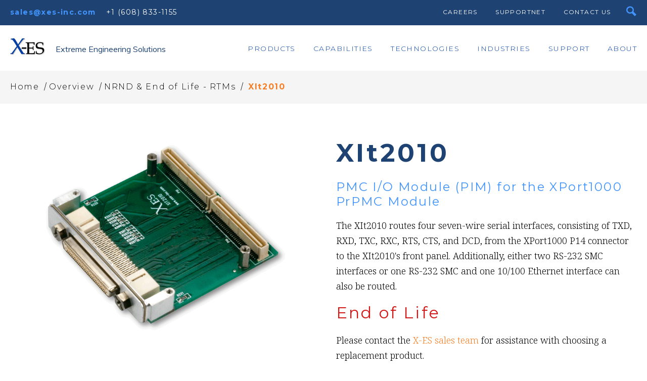

--- FILE ---
content_type: text/html; charset=UTF-8
request_url: https://www.xes-inc.com/products/end-of-life-rtms/xit2010/
body_size: 29331
content:
<!DOCTYPE html>

<html lang="en-US" class="no-js" xmlns="http://www.w3.org/1999/xhtml" xmlns:fb="http://www.facebook.com/2008/fbml" xmlns:og="http://ogp.me/ns#">
<!--[if gte IE 9]
<style type="text/css">
.gradient {
filter: none;
}
</style>
<![endif]-->

<head>

	<meta charset="UTF-8" />

	<meta name="msvalidate.01" content="451F8866F86B2E88EA388A6E77C76FD3" />

	<!--Forces latest IE rendering engine & chrome frame-->
	<meta http-equiv="X-UA-Compatible" content="IE=edge,chrome=1" />
<script type="text/javascript">
var gform;gform||(document.addEventListener("gform_main_scripts_loaded",function(){gform.scriptsLoaded=!0}),window.addEventListener("DOMContentLoaded",function(){gform.domLoaded=!0}),gform={domLoaded:!1,scriptsLoaded:!1,initializeOnLoaded:function(o){gform.domLoaded&&gform.scriptsLoaded?o():!gform.domLoaded&&gform.scriptsLoaded?window.addEventListener("DOMContentLoaded",o):document.addEventListener("gform_main_scripts_loaded",o)},hooks:{action:{},filter:{}},addAction:function(o,n,r,t){gform.addHook("action",o,n,r,t)},addFilter:function(o,n,r,t){gform.addHook("filter",o,n,r,t)},doAction:function(o){gform.doHook("action",o,arguments)},applyFilters:function(o){return gform.doHook("filter",o,arguments)},removeAction:function(o,n){gform.removeHook("action",o,n)},removeFilter:function(o,n,r){gform.removeHook("filter",o,n,r)},addHook:function(o,n,r,t,i){null==gform.hooks[o][n]&&(gform.hooks[o][n]=[]);var e=gform.hooks[o][n];null==i&&(i=n+"_"+e.length),gform.hooks[o][n].push({tag:i,callable:r,priority:t=null==t?10:t})},doHook:function(n,o,r){var t;if(r=Array.prototype.slice.call(r,1),null!=gform.hooks[n][o]&&((o=gform.hooks[n][o]).sort(function(o,n){return o.priority-n.priority}),o.forEach(function(o){"function"!=typeof(t=o.callable)&&(t=window[t]),"action"==n?t.apply(null,r):r[0]=t.apply(null,r)})),"filter"==n)return r[0]},removeHook:function(o,n,t,i){var r;null!=gform.hooks[o][n]&&(r=(r=gform.hooks[o][n]).filter(function(o,n,r){return!!(null!=i&&i!=o.tag||null!=t&&t!=o.priority)}),gform.hooks[o][n]=r)}});
</script>


	<!-- title & meta handled by the yoast plugin, don't add your own here just activate the plugin -->

	<title>XIt2010 | PMC I/O Module (PIM)</title><link rel="preload" as="style" href="https://fonts.googleapis.com/css?family=Rubik&#038;display=swap" /><link rel="stylesheet" href="https://fonts.googleapis.com/css?family=Rubik&#038;display=swap" media="print" onload="this.media='all'" /><noscript><link rel="stylesheet" href="https://fonts.googleapis.com/css?family=Rubik&#038;display=swap" /></noscript><link rel="preload" as="style" href="https://fonts.googleapis.com/css2?family=Muli&#038;family=Roboto:wght@300;400;500;700&#038;family=Montserrat:ital,wght@0,100..900;1,100..900&#038;family=Noto+Serif:ital,wght@0,100..900;1,100..900&#038;display=swap" /><link rel="stylesheet" href="https://fonts.googleapis.com/css2?family=Muli&#038;family=Roboto:wght@300;400;500;700&#038;family=Montserrat:ital,wght@0,100..900;1,100..900&#038;family=Noto+Serif:ital,wght@0,100..900;1,100..900&#038;display=swap" media="print" onload="this.media='all'" /><noscript><link rel="stylesheet" href="https://fonts.googleapis.com/css2?family=Muli&#038;family=Roboto:wght@300;400;500;700&#038;family=Montserrat:ital,wght@0,100..900;1,100..900&#038;family=Noto+Serif:ital,wght@0,100..900;1,100..900&#038;display=swap" /></noscript>

	<!-- favicon & other link Tags -->
	<!-- Use Iconifyer to generate all the favicons and touch icons you need: http://iconifier.net & https://github.com/audreyr/favicon-cheat-sheet -->
	<link rel="shortcut icon" href="https://www.xes-inc.com/wp-content/themes/xes/assets/img/misc/favicon.ico" type="image/x-icon" />
	<link rel="apple-touch-icon" href="https://www.xes-inc.com/wp-content/themes/xes/assets/img/misc/apple-touch-icon.png" />
	<link rel="apple-touch-icon" sizes="57x57" href="https://www.xes-inc.com/wp-content/themes/xes/assets/img/misc/apple-touch-icon-57x57.png" />
	<link rel="apple-touch-icon" sizes="72x72" href="https://www.xes-inc.com/wp-content/themes/xes/assets/img/misc/apple-touch-icon-72x72.png" />
	<link rel="apple-touch-icon" sizes="76x76" href="https://www.xes-inc.com/wp-content/themes/xes/assets/img/misc/apple-touch-icon-76x76.png" />
	<link rel="apple-touch-icon" sizes="114x114" href="https://www.xes-inc.com/wp-content/themes/xes/assets/img/misc/apple-touch-icon-114x114.png" />
	<link rel="apple-touch-icon" sizes="120x120" href="https://www.xes-inc.com/wp-content/themes/xes/assets/img/misc/apple-touch-icon-120x120.png" />
	<link rel="apple-touch-icon" sizes="144x144" href="https://www.xes-inc.com/wp-content/themes/xes/assets/img/misc/apple-touch-icon-144x144.png" />
	<link rel="apple-touch-icon" sizes="152x152" href="https://www.xes-inc.com/wp-content/themes/xes/assets/img/misc/apple-touch-icon-152x152.png" />
	<link rel="apple-touch-icon" sizes="180x180" href="https://www.xes-inc.com/wp-content/themes/xes/assets/img/misc/apple-touch-icon-180x180.png" />

	<link rel="copyright" href="#copyright" />
	<link rel="alternate" type="application/rss+xml" title="Extreme Engineering Solutions (X-ES) RSS Feed" href="https://www.xes-inc.com/feed/" />
	<link rel="pingback" href="https://www.xes-inc.com/xmlrpc.php" />

	<!-- Set Viewport -->
	<meta name="viewport" content="width=device-width, initial-scale=1">
	<meta name="apple-mobile-web-app-capable" content="yes" />

	<meta name='robots' content='index, follow, max-image-preview:large, max-snippet:-1, max-video-preview:-1' />

	<!-- This site is optimized with the Yoast SEO plugin v19.13 - https://yoast.com/wordpress/plugins/seo/ -->
	<meta name="description" content="XIt2010 is a PMC I/O Module (PIM) that supports P14 I/O for a PrPMC module. It is intended to be mated with an XIt1003 to route P14 I/O from the XPort1000." />
	<link rel="canonical" href="https://www.xes-inc.com/products/end-of-life-rtms/xit2010/" />
	<meta property="og:locale" content="en_US" />
	<meta property="og:type" content="article" />
	<meta property="og:title" content="XIt2010 | PMC I/O Module (PIM)" />
	<meta property="og:description" content="XIt2010 is a PMC I/O Module (PIM) that supports P14 I/O for a PrPMC module. It is intended to be mated with an XIt1003 to route P14 I/O from the XPort1000." />
	<meta property="og:url" content="https://www.xes-inc.com/products/end-of-life-rtms/xit2010/" />
	<meta property="og:site_name" content="Extreme Engineering Solutions (X-ES)" />
	<meta property="article:publisher" content="https://www.facebook.com/XES.INC" />
	<meta property="article:modified_time" content="2024-09-06T21:41:16+00:00" />
	<meta property="og:image" content="https://www.xes-inc.com/wp-content/uploads/2015/11/xit2010-photo.png" />
	<meta property="og:image:width" content="1600" />
	<meta property="og:image:height" content="1065" />
	<meta property="og:image:type" content="image/png" />
	<meta name="twitter:card" content="summary_large_image" />
	<meta name="twitter:site" content="@XES_INC" />
	<meta name="twitter:label1" content="Est. reading time" />
	<meta name="twitter:data1" content="1 minute" />
	<script type="application/ld+json" class="yoast-schema-graph">{"@context":"https://schema.org","@graph":[{"@type":"WebPage","@id":"https://www.xes-inc.com/products/end-of-life-rtms/xit2010/","url":"https://www.xes-inc.com/products/end-of-life-rtms/xit2010/","name":"XIt2010 | PMC I/O Module (PIM)","isPartOf":{"@id":"https://www.xes-inc.com/#website"},"primaryImageOfPage":{"@id":"https://www.xes-inc.com/products/end-of-life-rtms/xit2010/#primaryimage"},"image":{"@id":"https://www.xes-inc.com/products/end-of-life-rtms/xit2010/#primaryimage"},"thumbnailUrl":"https://www.xes-inc.com/wp-content/uploads/2015/11/xit2010-photo.png","datePublished":"2017-06-16T18:00:41+00:00","dateModified":"2024-09-06T21:41:16+00:00","description":"XIt2010 is a PMC I/O Module (PIM) that supports P14 I/O for a PrPMC module. It is intended to be mated with an XIt1003 to route P14 I/O from the XPort1000.","breadcrumb":{"@id":"https://www.xes-inc.com/products/end-of-life-rtms/xit2010/#breadcrumb"},"inLanguage":"en-US","potentialAction":[{"@type":"ReadAction","target":["https://www.xes-inc.com/products/end-of-life-rtms/xit2010/"]}]},{"@type":"ImageObject","inLanguage":"en-US","@id":"https://www.xes-inc.com/products/end-of-life-rtms/xit2010/#primaryimage","url":"https://www.xes-inc.com/wp-content/uploads/2015/11/xit2010-photo.png","contentUrl":"https://www.xes-inc.com/wp-content/uploads/2015/11/xit2010-photo.png","width":1600,"height":1065,"caption":"XIt2010 PMC I/O Module (PIM)"},{"@type":"BreadcrumbList","@id":"https://www.xes-inc.com/products/end-of-life-rtms/xit2010/#breadcrumb","itemListElement":[{"@type":"ListItem","position":1,"name":"Home","item":"https://www.xes-inc.com/"},{"@type":"ListItem","position":2,"name":"Overview","item":"https://www.xes-inc.com/products/"},{"@type":"ListItem","position":3,"name":"NRND &amp; End of Life - RTMs","item":"https://www.xes-inc.com/product-category/end-of-life-rtms/"},{"@type":"ListItem","position":4,"name":"XIt2010"}]},{"@type":"WebSite","@id":"https://www.xes-inc.com/#website","url":"https://www.xes-inc.com/","name":"Extreme Engineering Solutions (X-ES)","description":"Extreme Engineering Solutions","publisher":{"@id":"https://www.xes-inc.com/#organization"},"potentialAction":[{"@type":"SearchAction","target":{"@type":"EntryPoint","urlTemplate":"https://www.xes-inc.com/?s={search_term_string}"},"query-input":"required name=search_term_string"}],"inLanguage":"en-US"},{"@type":"Organization","@id":"https://www.xes-inc.com/#organization","name":"Extreme Engineering Solutions","url":"https://www.xes-inc.com/","logo":{"@type":"ImageObject","inLanguage":"en-US","@id":"https://www.xes-inc.com/#/schema/logo/image/","url":"https://www.xes-inc.com/wp-content/uploads/2016/06/X-ES_Logo_Color_Shadow_Large.png","contentUrl":"https://www.xes-inc.com/wp-content/uploads/2016/06/X-ES_Logo_Color_Shadow_Large.png","width":654,"height":320,"caption":"Extreme Engineering Solutions"},"image":{"@id":"https://www.xes-inc.com/#/schema/logo/image/"},"sameAs":["https://www.linkedin.com/company/extreme-engineering-solutions","https://www.facebook.com/XES.INC","https://twitter.com/XES_INC"]}]}</script>
	<!-- / Yoast SEO plugin. -->


<link rel='dns-prefetch' href='//ajax.googleapis.com' />
<link rel='dns-prefetch' href='//js.hs-scripts.com' />
<link rel='dns-prefetch' href='//googleapis.com' />
<link rel='dns-prefetch' href='//gstatic.com' />
<link rel='dns-prefetch' href='//doubleclick.net' />
<link href='https://fonts.gstatic.com' crossorigin rel='preconnect' />
<style type="text/css">
img.wp-smiley,
img.emoji {
	display: inline !important;
	border: none !important;
	box-shadow: none !important;
	height: 1em !important;
	width: 1em !important;
	margin: 0 0.07em !important;
	vertical-align: -0.1em !important;
	background: none !important;
	padding: 0 !important;
}
</style>
	<link rel='stylesheet' id='wp-block-library-css'  href='https://www.xes-inc.com/wp-includes/css/dist/block-library/style.min.css?ver=5.9.12' type='text/css' media='all' />
<style id='global-styles-inline-css' type='text/css'>
body{--wp--preset--color--black: #000000;--wp--preset--color--cyan-bluish-gray: #abb8c3;--wp--preset--color--white: #ffffff;--wp--preset--color--pale-pink: #f78da7;--wp--preset--color--vivid-red: #cf2e2e;--wp--preset--color--luminous-vivid-orange: #ff6900;--wp--preset--color--luminous-vivid-amber: #fcb900;--wp--preset--color--light-green-cyan: #7bdcb5;--wp--preset--color--vivid-green-cyan: #00d084;--wp--preset--color--pale-cyan-blue: #8ed1fc;--wp--preset--color--vivid-cyan-blue: #0693e3;--wp--preset--color--vivid-purple: #9b51e0;--wp--preset--gradient--vivid-cyan-blue-to-vivid-purple: linear-gradient(135deg,rgba(6,147,227,1) 0%,rgb(155,81,224) 100%);--wp--preset--gradient--light-green-cyan-to-vivid-green-cyan: linear-gradient(135deg,rgb(122,220,180) 0%,rgb(0,208,130) 100%);--wp--preset--gradient--luminous-vivid-amber-to-luminous-vivid-orange: linear-gradient(135deg,rgba(252,185,0,1) 0%,rgba(255,105,0,1) 100%);--wp--preset--gradient--luminous-vivid-orange-to-vivid-red: linear-gradient(135deg,rgba(255,105,0,1) 0%,rgb(207,46,46) 100%);--wp--preset--gradient--very-light-gray-to-cyan-bluish-gray: linear-gradient(135deg,rgb(238,238,238) 0%,rgb(169,184,195) 100%);--wp--preset--gradient--cool-to-warm-spectrum: linear-gradient(135deg,rgb(74,234,220) 0%,rgb(151,120,209) 20%,rgb(207,42,186) 40%,rgb(238,44,130) 60%,rgb(251,105,98) 80%,rgb(254,248,76) 100%);--wp--preset--gradient--blush-light-purple: linear-gradient(135deg,rgb(255,206,236) 0%,rgb(152,150,240) 100%);--wp--preset--gradient--blush-bordeaux: linear-gradient(135deg,rgb(254,205,165) 0%,rgb(254,45,45) 50%,rgb(107,0,62) 100%);--wp--preset--gradient--luminous-dusk: linear-gradient(135deg,rgb(255,203,112) 0%,rgb(199,81,192) 50%,rgb(65,88,208) 100%);--wp--preset--gradient--pale-ocean: linear-gradient(135deg,rgb(255,245,203) 0%,rgb(182,227,212) 50%,rgb(51,167,181) 100%);--wp--preset--gradient--electric-grass: linear-gradient(135deg,rgb(202,248,128) 0%,rgb(113,206,126) 100%);--wp--preset--gradient--midnight: linear-gradient(135deg,rgb(2,3,129) 0%,rgb(40,116,252) 100%);--wp--preset--duotone--dark-grayscale: url('#wp-duotone-dark-grayscale');--wp--preset--duotone--grayscale: url('#wp-duotone-grayscale');--wp--preset--duotone--purple-yellow: url('#wp-duotone-purple-yellow');--wp--preset--duotone--blue-red: url('#wp-duotone-blue-red');--wp--preset--duotone--midnight: url('#wp-duotone-midnight');--wp--preset--duotone--magenta-yellow: url('#wp-duotone-magenta-yellow');--wp--preset--duotone--purple-green: url('#wp-duotone-purple-green');--wp--preset--duotone--blue-orange: url('#wp-duotone-blue-orange');--wp--preset--font-size--small: 13px;--wp--preset--font-size--medium: 20px;--wp--preset--font-size--large: 36px;--wp--preset--font-size--x-large: 42px;}.has-black-color{color: var(--wp--preset--color--black) !important;}.has-cyan-bluish-gray-color{color: var(--wp--preset--color--cyan-bluish-gray) !important;}.has-white-color{color: var(--wp--preset--color--white) !important;}.has-pale-pink-color{color: var(--wp--preset--color--pale-pink) !important;}.has-vivid-red-color{color: var(--wp--preset--color--vivid-red) !important;}.has-luminous-vivid-orange-color{color: var(--wp--preset--color--luminous-vivid-orange) !important;}.has-luminous-vivid-amber-color{color: var(--wp--preset--color--luminous-vivid-amber) !important;}.has-light-green-cyan-color{color: var(--wp--preset--color--light-green-cyan) !important;}.has-vivid-green-cyan-color{color: var(--wp--preset--color--vivid-green-cyan) !important;}.has-pale-cyan-blue-color{color: var(--wp--preset--color--pale-cyan-blue) !important;}.has-vivid-cyan-blue-color{color: var(--wp--preset--color--vivid-cyan-blue) !important;}.has-vivid-purple-color{color: var(--wp--preset--color--vivid-purple) !important;}.has-black-background-color{background-color: var(--wp--preset--color--black) !important;}.has-cyan-bluish-gray-background-color{background-color: var(--wp--preset--color--cyan-bluish-gray) !important;}.has-white-background-color{background-color: var(--wp--preset--color--white) !important;}.has-pale-pink-background-color{background-color: var(--wp--preset--color--pale-pink) !important;}.has-vivid-red-background-color{background-color: var(--wp--preset--color--vivid-red) !important;}.has-luminous-vivid-orange-background-color{background-color: var(--wp--preset--color--luminous-vivid-orange) !important;}.has-luminous-vivid-amber-background-color{background-color: var(--wp--preset--color--luminous-vivid-amber) !important;}.has-light-green-cyan-background-color{background-color: var(--wp--preset--color--light-green-cyan) !important;}.has-vivid-green-cyan-background-color{background-color: var(--wp--preset--color--vivid-green-cyan) !important;}.has-pale-cyan-blue-background-color{background-color: var(--wp--preset--color--pale-cyan-blue) !important;}.has-vivid-cyan-blue-background-color{background-color: var(--wp--preset--color--vivid-cyan-blue) !important;}.has-vivid-purple-background-color{background-color: var(--wp--preset--color--vivid-purple) !important;}.has-black-border-color{border-color: var(--wp--preset--color--black) !important;}.has-cyan-bluish-gray-border-color{border-color: var(--wp--preset--color--cyan-bluish-gray) !important;}.has-white-border-color{border-color: var(--wp--preset--color--white) !important;}.has-pale-pink-border-color{border-color: var(--wp--preset--color--pale-pink) !important;}.has-vivid-red-border-color{border-color: var(--wp--preset--color--vivid-red) !important;}.has-luminous-vivid-orange-border-color{border-color: var(--wp--preset--color--luminous-vivid-orange) !important;}.has-luminous-vivid-amber-border-color{border-color: var(--wp--preset--color--luminous-vivid-amber) !important;}.has-light-green-cyan-border-color{border-color: var(--wp--preset--color--light-green-cyan) !important;}.has-vivid-green-cyan-border-color{border-color: var(--wp--preset--color--vivid-green-cyan) !important;}.has-pale-cyan-blue-border-color{border-color: var(--wp--preset--color--pale-cyan-blue) !important;}.has-vivid-cyan-blue-border-color{border-color: var(--wp--preset--color--vivid-cyan-blue) !important;}.has-vivid-purple-border-color{border-color: var(--wp--preset--color--vivid-purple) !important;}.has-vivid-cyan-blue-to-vivid-purple-gradient-background{background: var(--wp--preset--gradient--vivid-cyan-blue-to-vivid-purple) !important;}.has-light-green-cyan-to-vivid-green-cyan-gradient-background{background: var(--wp--preset--gradient--light-green-cyan-to-vivid-green-cyan) !important;}.has-luminous-vivid-amber-to-luminous-vivid-orange-gradient-background{background: var(--wp--preset--gradient--luminous-vivid-amber-to-luminous-vivid-orange) !important;}.has-luminous-vivid-orange-to-vivid-red-gradient-background{background: var(--wp--preset--gradient--luminous-vivid-orange-to-vivid-red) !important;}.has-very-light-gray-to-cyan-bluish-gray-gradient-background{background: var(--wp--preset--gradient--very-light-gray-to-cyan-bluish-gray) !important;}.has-cool-to-warm-spectrum-gradient-background{background: var(--wp--preset--gradient--cool-to-warm-spectrum) !important;}.has-blush-light-purple-gradient-background{background: var(--wp--preset--gradient--blush-light-purple) !important;}.has-blush-bordeaux-gradient-background{background: var(--wp--preset--gradient--blush-bordeaux) !important;}.has-luminous-dusk-gradient-background{background: var(--wp--preset--gradient--luminous-dusk) !important;}.has-pale-ocean-gradient-background{background: var(--wp--preset--gradient--pale-ocean) !important;}.has-electric-grass-gradient-background{background: var(--wp--preset--gradient--electric-grass) !important;}.has-midnight-gradient-background{background: var(--wp--preset--gradient--midnight) !important;}.has-small-font-size{font-size: var(--wp--preset--font-size--small) !important;}.has-medium-font-size{font-size: var(--wp--preset--font-size--medium) !important;}.has-large-font-size{font-size: var(--wp--preset--font-size--large) !important;}.has-x-large-font-size{font-size: var(--wp--preset--font-size--x-large) !important;}
</style>
<link data-minify="1" rel='stylesheet' id='wpdm-font-awesome-css'  href='https://www.xes-inc.com/wp-content/cache/min/1/wp-content/plugins/download-manager/assets/fontawesome/css/all.min.css?ver=1769460716' type='text/css' media='all' />
<link rel='stylesheet' id='wpdm-front-bootstrap-css'  href='https://www.xes-inc.com/wp-content/plugins/download-manager/assets/bootstrap/css/bootstrap.min.css?ver=5.9.12' type='text/css' media='all' />
<link data-minify="1" rel='stylesheet' id='wpdm-front-css'  href='https://www.xes-inc.com/wp-content/cache/min/1/wp-content/plugins/download-manager/assets/css/front.css?ver=1769460716' type='text/css' media='all' />
<link data-minify="1" rel='stylesheet' id='page-list-style-css'  href='https://www.xes-inc.com/wp-content/cache/min/1/wp-content/plugins/page-list/css/page-list.css?ver=1769460716' type='text/css' media='all' />
<link rel='stylesheet' id='responsive-lightbox-tosrus-css'  href='https://www.xes-inc.com/wp-content/plugins/responsive-lightbox/assets/tosrus/jquery.tosrus.min.css?ver=2.4.4' type='text/css' media='all' />
<link data-minify="1" rel='stylesheet' id='woocommerce-layout-css'  href='https://www.xes-inc.com/wp-content/cache/min/1/wp-content/plugins/woocommerce/assets/css/woocommerce-layout.css?ver=1769460716' type='text/css' media='all' />
<link data-minify="1" rel='stylesheet' id='woocommerce-smallscreen-css'  href='https://www.xes-inc.com/wp-content/cache/min/1/wp-content/plugins/woocommerce/assets/css/woocommerce-smallscreen.css?ver=1769460716' type='text/css' media='only screen and (max-width: 768px)' />
<link data-minify="1" rel='stylesheet' id='woocommerce-general-css'  href='https://www.xes-inc.com/wp-content/cache/min/1/wp-content/plugins/woocommerce/assets/css/woocommerce.css?ver=1769460716' type='text/css' media='all' />
<link data-minify="1" rel='stylesheet' id='xes-inc-css'  href='https://www.xes-inc.com/wp-content/cache/min/1/wp-content/plugins/xes-inc/dist/css/xes-inc.css?ver=1769460716' type='text/css' media='all' />
<script data-minify="1" type='text/javascript' src='https://www.xes-inc.com/wp-content/cache/min/1/ajax/libs/jquery/1/jquery.min.js?ver=1769460716' id='jquery-js'></script>
<script type='text/javascript' src='https://www.xes-inc.com/wp-content/plugins/download-manager/assets/bootstrap/js/popper.min.js?ver=5.9.12' id='wpdm-poper-js' defer></script>
<script type='text/javascript' src='https://www.xes-inc.com/wp-content/plugins/download-manager/assets/bootstrap/js/bootstrap.min.js?ver=5.9.12' id='wpdm-front-bootstrap-js' defer></script>
<script type='text/javascript' id='wpdm-frontjs-js-extra'>
/* <![CDATA[ */
var wpdm_url = {"home":"https:\/\/www.xes-inc.com\/","site":"https:\/\/www.xes-inc.com\/","ajax":"https:\/\/www.xes-inc.com\/wp-admin\/admin-ajax.php"};
var wpdm_js = {"spinner":"<i class=\"fas fa-sun fa-spin\"><\/i>"};
/* ]]> */
</script>
<script data-minify="1" type='text/javascript' src='https://www.xes-inc.com/wp-content/cache/min/1/wp-content/plugins/download-manager/assets/js/front.js?ver=1769460716' id='wpdm-frontjs-js' defer></script>
<script type='text/javascript' src='https://www.xes-inc.com/wp-content/plugins/responsive-lightbox/assets/tosrus/jquery.tosrus.min.js?ver=2.4.4' id='responsive-lightbox-tosrus-js' defer></script>
<script type='text/javascript' src='https://www.xes-inc.com/wp-includes/js/underscore.min.js?ver=1.13.1' id='underscore-js' defer></script>
<script type='text/javascript' src='https://www.xes-inc.com/wp-content/plugins/responsive-lightbox/assets/infinitescroll/infinite-scroll.pkgd.min.js?ver=5.9.12' id='responsive-lightbox-infinite-scroll-js' defer></script>
<script type='text/javascript' id='responsive-lightbox-js-extra'>
/* <![CDATA[ */
var rlArgs = {"script":"tosrus","selector":"lightbox","customEvents":"","activeGalleries":"1","effect":"slide","infinite":"1","keys":"0","autoplay":"0","pauseOnHover":"0","timeout":"4000","pagination":"1","paginationType":"thumbnails","closeOnClick":"1","woocommerce_gallery":"0","ajaxurl":"https:\/\/www.xes-inc.com\/wp-admin\/admin-ajax.php","nonce":"6492ca2a07","preview":"false","postId":"243","scriptExtension":""};
/* ]]> */
</script>
<script data-minify="1" type='text/javascript' src='https://www.xes-inc.com/wp-content/cache/min/1/wp-content/plugins/responsive-lightbox/js/front.js?ver=1769460716' id='responsive-lightbox-js' defer></script>
<link rel="https://api.w.org/" href="https://www.xes-inc.com/wp-json/" /><link rel='shortlink' href='https://www.xes-inc.com/?p=243' />
<link rel="alternate" type="application/json+oembed" href="https://www.xes-inc.com/wp-json/oembed/1.0/embed?url=https%3A%2F%2Fwww.xes-inc.com%2Fproducts%2Fend-of-life-rtms%2Fxit2010%2F" />
<link rel="alternate" type="text/xml+oembed" href="https://www.xes-inc.com/wp-json/oembed/1.0/embed?url=https%3A%2F%2Fwww.xes-inc.com%2Fproducts%2Fend-of-life-rtms%2Fxit2010%2F&#038;format=xml" />

<script data-minify="1" async src="https://www.xes-inc.com/wp-content/cache/min/1/v1/pk_23c6f358367cd4a8e54949c8c6b4372d/tags.js?ver=1769460716" referrerpolicy="strict-origin-when-cross-origin"></script>
			<!-- DO NOT COPY THIS SNIPPET! Start of Page Analytics Tracking for HubSpot WordPress plugin v11.3.33-->
			<script class="hsq-set-content-id" data-content-id="blog-post">
				var _hsq = _hsq || [];
				_hsq.push(["setContentType", "blog-post"]);
			</script>
			<!-- DO NOT COPY THIS SNIPPET! End of Page Analytics Tracking for HubSpot WordPress plugin -->
			<style type="text/css"> div.berocket_aapf_widget_selected_area .berocket_aapf_widget_selected_filter a.br_hover *, div.berocket_aapf_widget_selected_area .berocket_aapf_widget_selected_filter a.br_hover, div.berocket_aapf_selected_area_block a.br_hover{} ul.berocket_aapf_widget li > span > input[type="checkbox"] + .berocket_label_widgets:before {border-width: px;border-radius: px;font-size: px;} ul.berocket_aapf_widget li > span > input[type="checkbox"]:checked + .berocket_label_widgets:before {} ul.berocket_aapf_widget li > span > input[type="radio"] + .berocket_label_widgets:before {border-width: px;border-radius: px;font-size: px;} ul.berocket_aapf_widget li > span > input[type="radio"]:checked + .berocket_label_widgets:before {}.berocket_aapf_widget .slide .berocket_filter_slider.ui-widget-content .ui-slider-range, .berocket_aapf_widget .slide .berocket_filter_price_slider.ui-widget-content .ui-slider-range{}.berocket_aapf_widget .slide .berocket_filter_slider.ui-widget-content, .berocket_aapf_widget .slide .berocket_filter_price_slider.ui-widget-content{height: px;border-width: px;}.berocket_aapf_widget .slide .berocket_filter_slider .ui-state-default, 
            .berocket_aapf_widget .slide .berocket_filter_price_slider .ui-state-default,
            .berocket_aapf_widget .slide .berocket_filter_slider.ui-widget-content .ui-state-default,
            .berocket_aapf_widget .slide .berocket_filter_price_slider.ui-widget-content .ui-state-default,
            .berocket_aapf_widget .slide .berocket_filter_slider .ui-widget-header .ui-state-default,
            .berocket_aapf_widget .slide .berocket_filter_price_slider .ui-widget-header .ui-state-default
            .berocket_aapf_widget .berocket_filter_slider.ui-widget-content .ui-slider-handle,
            .berocket_aapf_widget .berocket_filter_price_slider.ui-widget-content .ui-slider-handle{font-size: px;border-width: px;border-radius: px;} .berocket_aapf_selected_area_hook div.berocket_aapf_widget_selected_area .berocket_aapf_widget_selected_filter a{}.berocket_aapf_widget div.berocket_aapf_product_count_desc {font-size: px;}.berocket_aapf_widget div.berocket_aapf_product_count_desc > span {}.berocket_aapf_widget div.berocket_aapf_product_count_desc .berocket_aapf_widget_update_button {}.berocket_aapf_widget div.berocket_aapf_product_count_desc .berocket_aapf_widget_update_button:hover {}.berocket_aapf_widget div.berocket_aapf_product_count_desc .berocket_aapf_close_pc {}.berocket_aapf_widget div.berocket_aapf_product_count_desc .berocket_aapf_close_pc:hover {}</style><link rel="alternate" type="application/rss+xml"  title="New products" href="https://www.xes-inc.com/products/feed/" />
<script>
window.dataLayer = window.dataLayer || [];
dataLayer.push({ ecommerce: null });  // Clear the previous ecommerce object.
dataLayer.push({
  event: "view_item",
  ecommerce: {
    currency: "USD",
    value: 1.00,
    items: [
    {
      id: "xit2010",
      google_business_vertical: "custom",
      item_id: "90060020",
      item_name: "XIt2010",
      item_category: "Rear Transition Module",
      item_category2: "PIM",
      securecots: "false",
      lifecycle_status: "End of Life",
      quantity: 1
    }
    ]
  }
});
</script>
<link rel="icon" href="https://www.xes-inc.com/wp-content/uploads/2022/02/cropped-xes-inc-com-favicon-32x32.png" sizes="32x32" />
<link rel="icon" href="https://www.xes-inc.com/wp-content/uploads/2022/02/cropped-xes-inc-com-favicon-192x192.png" sizes="192x192" />
<link rel="apple-touch-icon" href="https://www.xes-inc.com/wp-content/uploads/2022/02/cropped-xes-inc-com-favicon-180x180.png" />
<meta name="msapplication-TileImage" content="https://www.xes-inc.com/wp-content/uploads/2022/02/cropped-xes-inc-com-favicon-270x270.png" />
<meta name="generator" content="WordPress Download Manager 3.2.66" />
                
        <style>
            .w3eden .fetfont,
            .w3eden .btn,
            .w3eden .btn.wpdm-front h3.title,
            .w3eden .wpdm-social-lock-box .IN-widget a span:last-child,
            .w3eden #xfilelist .panel-heading,
            .w3eden .wpdm-frontend-tabs a,
            .w3eden .alert:before,
            .w3eden .panel .panel-heading,
            .w3eden .discount-msg,
            .w3eden .panel.dashboard-panel h3,
            .w3eden #wpdm-dashboard-sidebar .list-group-item,
            .w3eden #package-description .wp-switch-editor,
            .w3eden .w3eden.author-dashbboard .nav.nav-tabs li a,
            .w3eden .wpdm_cart thead th,
            .w3eden #csp .list-group-item,
            .w3eden .modal-title {
                font-family: Rubik, -apple-system, BlinkMacSystemFont, "Segoe UI", Roboto, Helvetica, Arial, sans-serif, "Apple Color Emoji", "Segoe UI Emoji", "Segoe UI Symbol";
                text-transform: uppercase;
                font-weight: 700;
            }
            .w3eden #csp .list-group-item {
                text-transform: unset;
            }


        </style>
            <style>
        /* WPDM Link Template Styles */        </style>
                <style>

            :root {
                --color-primary: #4a8eff;
                --color-primary-rgb: 74, 142, 255;
                --color-primary-hover: #5998ff;
                --color-primary-active: #3281ff;
                --color-secondary: #6c757d;
                --color-secondary-rgb: 108, 117, 125;
                --color-secondary-hover: #6c757d;
                --color-secondary-active: #6c757d;
                --color-success: #018e11;
                --color-success-rgb: 1, 142, 17;
                --color-success-hover: #0aad01;
                --color-success-active: #0c8c01;
                --color-info: #2CA8FF;
                --color-info-rgb: 44, 168, 255;
                --color-info-hover: #2CA8FF;
                --color-info-active: #2CA8FF;
                --color-warning: #FFB236;
                --color-warning-rgb: 255, 178, 54;
                --color-warning-hover: #FFB236;
                --color-warning-active: #FFB236;
                --color-danger: #ff5062;
                --color-danger-rgb: 255, 80, 98;
                --color-danger-hover: #ff5062;
                --color-danger-active: #ff5062;
                --color-green: #30b570;
                --color-blue: #0073ff;
                --color-purple: #8557D3;
                --color-red: #ff5062;
                --color-muted: rgba(69, 89, 122, 0.6);
                --wpdm-font: "Rubik", -apple-system, BlinkMacSystemFont, "Segoe UI", Roboto, Helvetica, Arial, sans-serif, "Apple Color Emoji", "Segoe UI Emoji", "Segoe UI Symbol";
            }

            .wpdm-download-link.btn.btn-primary {
                border-radius: 4px;
            }


        </style>
        
	<!-- Include Typekit or Webfonts -->
	
	<link rel="preconnect" href="https://fonts.googleapis.com">
	<link rel="preconnect" href="https://fonts.gstatic.com" crossorigin>
	

	<!-- <script src="https://use.typekit.net/ijc7zrt.js"></script>
	<script>try{Typekit.load({ async: true });}catch(e){}</script> -->

	<!-- Include Stylesheets -->
	<link data-minify="1" rel="stylesheet" href="https://www.xes-inc.com/wp-content/cache/min/1/wp-content/themes/xes/assets/icomoonXES/style.css?ver=1769460716">
	<link data-minify="1" rel="stylesheet" href="https://www.xes-inc.com/wp-content/cache/min/1/wp-content/themes/xes/assets/css/project.main.css?ver=1769460716" />
        <link data-minify="1" rel="stylesheet" href="https://www.xes-inc.com/wp-content/cache/min/1/wp-content/themes/xes/style.css?ver=1769460716" />
	
	<!-- Get IP -->
	<script>
		window.dataLayer = window.dataLayer || [];
		window.dataLayer.push({
		  'event':'ipEvent',
		  'ipAddress' : '5.161.243.67'
		});
	</script>
	
	<!-- Clearbit -->
	<script data-minify="1" src="https://www.xes-inc.com/wp-content/cache/min/1/v1/pk_23c6f358367cd4a8e54949c8c6b4372d/tags.js?ver=1769460716" defer></script>

</head>

<body class="product-template-default single single-product postid-243 woocommerce woocommerce-page template_page">

	<!-- Google Tag Manager -->
	<noscript><iframe src="//www.googletagmanager.com/ns.html?id=GTM-KX829K"
	height="0" width="0" style="display:none;visibility:hidden"></iframe></noscript>
	<script>(function(w,d,s,l,i){w[l]=w[l]||[];w[l].push({'gtm.start':
	new Date().getTime(),event:'gtm.js'});var f=d.getElementsByTagName(s)[0],
	j=d.createElement(s),dl=l!='dataLayer'?'&l='+l:'';j.async=true;j.src=
	'//www.googletagmanager.com/gtm.js?id='+i+dl;f.parentNode.insertBefore(j,f);
	})(window,document,'script','dataLayer','GTM-KX829K');</script>
	<!-- End Google Tag Manager -->

<div class="viewport">

	<div id="searchPanel" class="panel-top">

		<div class="panel-content">

			<div class="container">

				<form method="get" name="header-search" class="search-form" action="https://www.xes-inc.com/">
<input type="text" placeholder="Enter Search Query" name="s" id="s" accesskey="s" tabindex="1" class="textField" onclick="if(this.value==this.defaultValue)this.value='';" onblur="if(this.value=='')this.value=defaultValue;"/>
<input class="buttonSolid blueLight" type="submit" value="Search" />
</form>
			</div><!-- end .container -->

		</div><!-- end .panel-content -->

	</div><!-- end #searchPanel -->

	<div id="mobileNav" class="panel-right">

		<div class="panel-content">

			<nav>

	
	    <ul>

	    
			<li><a href="https://www.xes-inc.com/products-overview/" class="hasDrop" >Products</a>
				
				
					
					    <ul>

					    
					        <li><a href="https://www.xes-inc.com/product-category/accessories/">Accessories</a></li>

					    
					        <li><a href="https://www.xes-inc.com/product-category/carriers/">Carriers</a></li>

					    
					        <li><a href="https://www.xes-inc.com/product-category/development-systems/">Development Systems</a></li>

					    
					        <li><a href="https://www.xes-inc.com/product-category/fpgas/">FPGA Modules</a></li>

					    
					        <li><a href="https://www.xes-inc.com/product-category/io-modules/">I/O Modules</a></li>

					    
					        <li><a href="https://www.xes-inc.com/product-category/processor-mezzanines/">Mezzanine Modules</a></li>

					    
					        <li><a href="https://www.xes-inc.com/product-category/networking/">Networking</a></li>

					    
					        <li><a href="https://www.xes-inc.com/product-category/power-supplies/">Power Supplies</a></li>

					    
					        <li><a href="https://www.xes-inc.com/product-category/processor-boards/">Processor Boards</a></li>

					    
					        <li><a href="https://www.xes-inc.com/product-category/rackmount-servers/">Rackmount Servers</a></li>

					    
					        <li><a href="https://www.xes-inc.com/product-category/rear-transition-modules-rtms/">Rear Transition Modules</a></li>

					    
					        <li><a href="https://www.xes-inc.com/product-category/routers/">Routers</a></li>

					    
					        <li><a href="https://www.xes-inc.com/product-category/rugged-systems/">Rugged Systems</a></li>

					    
					        <li><a href="https://www.xes-inc.com/product-category/sbcs/">Single Board Computers</a></li>

					    
					        <li><a href="https://www.xes-inc.com/product-category/embedded-storage/">Solid-State Storage (SSD)</a></li>

					    
					        <li><a href="https://www.xes-inc.com/product-category/switches/">Switches</a></li>

					    
					    </ul>

											
									
						
						    <ul>

						    
						        <li><a href="https://www.xes-inc.com/products-overview/com-express-products/">COM Express®</a></li>

						    
						        <li><a href="https://www.xes-inc.com/products-overview/compactpci-products/">CompactPCI</a></li>

						    
						        <li><a href="https://www.xes-inc.com/products-overview/vme-products/">VME</a></li>

						    
						        <li><a href="https://www.xes-inc.com/products-overview/vpx-products/">VPX</a></li>

						    
						        <li><a href="https://www.xes-inc.com/products-overview/xmc-pmc-products/">XMC / PMC</a></li>

						    
						    </ul>

						
					
				
			</li>

	    
			<li><a href="https://www.xes-inc.com/capabilities/" class="hasDrop" >Capabilities</a>
				
				
					
					    <ul>

					    
					        <li><a href="https://www.xes-inc.com/capabilities/engineering/">Engineering</a></li>

					    
					        <li><a href="https://www.xes-inc.com/capabilities/manufacturing/">Manufacturing</a></li>

					    
					        <li><a href="https://www.xes-inc.com/capabilities/embedded-testing-qualification/">Testing & Qualification</a></li>

					    
					        <li><a href="https://www.xes-inc.com/capabilities/ruggedization/">Ruggedization</a></li>

					    
					        <li><a href="https://www.xes-inc.com/capabilities/quality-management/">Quality Management</a></li>

					    
					    </ul>

											
									
						
						    <ul>

						    
						        <li><a href="https://www.xes-inc.com/capabilities/systems-system-integration/">Systems & System Integration</a></li>

						    
						        <li><a href="https://www.xes-inc.com/capabilities/custom-solutions/">Custom Solutions</a></li>

						    
						        <li><a href="https://www.xes-inc.com/capabilities/program-support-services/">Program Support Services</a></li>

						    
						        <li><a href="https://www.xes-inc.com/capabilities/obsolescence-management/">Obsolescence Management</a></li>

						    
						        <li><a href="https://www.xes-inc.com/capabilities/tin-whisker-mitigation/">Tin Whisker Mitigation</a></li>

						    
						        <li><a href="https://www.xes-inc.com/capabilities/durability/">Durability</a></li>

						    
						        <li><a href="https://www.xes-inc.com/capabilities/upgrade-path-for-end-of-life-cisco-5915-and-cisco-5940-embedded-services-routers/">Cisco ESR Upgrade Path</a></li>

						    
						    </ul>

						
					
				
			</li>

	    
			<li><a href="https://www.xes-inc.com/embedded-technologies/" class="hasDrop" >Technologies</a>
				
				
					
					    <ul>

					    
					        <li><a href="https://www.xes-inc.com/embedded-technologies/intel-processor-technology/">Intel® Processor Technology</a></li>

					    
					        <li><a href="https://www.xes-inc.com/embedded-technologies/nxp-processor-technology/">NXP Processor Technology</a></li>

					    
					        <li><a href="https://www.xes-inc.com/embedded-technologies/xilinx-fpga-technology/">AMD (formerly Xilinx) FPGA Technology</a></li>

					    
					        <li><a href="https://www.xes-inc.com/embedded-technologies/securecots/">SecureCOTS™</a></li>

					    
					        <li><a href="https://www.xes-inc.com/embedded-technologies/vpx-openvpx-technology/">VPX™ & OpenVPX™ Technology</a></li>

					    
					        <li><a href="https://www.xes-inc.com/embedded-technologies/fpga-vme-bridge/">FPGA-Based VME Bridge</a></li>

					    
					        <li><a href="https://www.xes-inc.com/embedded-technologies/ipmi-for-vpx-systems/">IPMI for VPX Systems</a></li>

					    
					        <li><a href="https://www.xes-inc.com/embedded-technologies/cisco-ios-xe-embedded-services-routing/">Cisco IOS-XE® Embedded Services Routing</a></li>

					    
					    </ul>

											
									
						
						    <ul>

						    
						        <li><a href="https://www.xes-inc.com/embedded-technologies/built-in-test-bit/">Built-In Test (BIT)</a></li>

						    
						        <li><a href="https://www.xes-inc.com/embedded-technologies/coreboot-fsp-for-intel/">coreboot & FSP for Intel</a></li>

						    
						        <li><a href="https://www.xes-inc.com/embedded-technologies/green-hills-integrity/">Green Hills INTEGRITY</a></li>

						    
						        <li><a href="https://www.xes-inc.com/embedded-technologies/linux/">Linux</a></li>

						    
						        <li><a href="https://www.xes-inc.com/embedded-technologies/u-boot-bootloader/">U-Boot Bootloader</a></li>

						    
						        <li><a href="https://www.xes-inc.com/embedded-technologies/intel-x86-bios-amibios8/">Unified Extensible Firmware Interface (UEFI)</a></li>

						    
						        <li><a href="https://www.xes-inc.com/embedded-technologies/wind-river-vxworks/">Wind River VxWorks</a></li>

						    
						        <li><a href="https://www.xes-inc.com/embedded-technologies/windows/">Windows</a></li>

						    
						        <li><a href="https://www.xes-inc.com/embedded-technologies/x-es-enterprise-linux-xel/">X-ES Enterprise Linux (XEL)</a></li>

						    
						    </ul>

						
					
				
			</li>

	    
			<li><a href="https://www.xes-inc.com/industries/" class="hasDrop" >Industries</a>
				
				
					
					    <ul>

					    
					        <li><a href="https://www.xes-inc.com/industries/military-aerospace/">Military & Aerospace</a></li>

					    
					        <li><a href="https://www.xes-inc.com/capabilities/custom-solutions/">Custom Solutions</a></li>

					    
					    </ul>

											
									
						
						    <ul>

						    
						        <li><a href="https://www.xes-inc.com/industries/commercial-industrial/">Commercial & Industrial</a></li>

						    
						        <li><a href="https://www.xes-inc.com/industries/communications/">Communications</a></li>

						    
						    </ul>

						
					
				
			</li>

	    
			<li><a href="https://www.xes-inc.com/support-services/" class="hasDrop" >Support</a>
				
				
					
					    <ul>

					    
					        <li><a href="https://www.xes-inc.com/support-services/returns-rmas/">Returns and RMAs</a></li>

					    
					        <li><a href="https://www.xes-inc.com/support-services/configuration-management/">Configuration Management</a></li>

					    
					    </ul>

											
									
						
						    <ul>

						    
						        <li><a href="https://support.xes-inc.com/">Access SupportNet</a></li>

						    
						        <li><a href="https://www.xes-inc.com/support-services/support/">Technical Support</a></li>

						    
						    </ul>

						
					
				
			</li>

	    
			<li><a href="https://www.xes-inc.com/about/" class="hasDrop" >About</a>
				
				
					
					    <ul>

					    
					        <li><a href="https://www.xes-inc.com/news-media/">News & Media</a></li>

					    
					        <li><a href="https://www.xes-inc.com/about/partners/">Partners</a></li>

					    
					        <li><a href="https://www.xes-inc.com/about/what-customers-are-saying/">What Customers Are Saying</a></li>

					    
					        <li><a href="https://www.xes-inc.com/about/careers/">Careers</a></li>

					    
					    </ul>

											
									
						
						    <ul>

						    
						        <li><a href="https://www.xes-inc.com/about/management/">Management Team</a></li>

						    
						        <li><a href="https://www.xes-inc.com/about/sales/">Sales</a></li>

						    
						        <li><a href="https://www.xes-inc.com/about/contact/">Contact Us</a></li>

						    
						    </ul>

						
					
				
			</li>

	    
	    </ul>

							
</nav>

		</div><!-- end .panel-content -->

	</div><!-- end #searchPanel -->

	<main class="panel-main">

		<div class="topNav">

			<div class="container">

				<a class="emailGlobal" href="mailto:sa&#108;&#101;&#115;&#64;xes-&#105;&#110;c&#46;&#99;&#111;&#109;">&#115;a&#108;&#101;s&#64;x&#101;&#115;&#45;&#105;n&#99;&#46;com</a>
				<a class="phoneGlobal" href="tel:+1-608-833-1155">+1 (608) 833-1155</a>

				<a class="searchButton" href="javascript:Panels.show('#searchPanel');document.getElementById('s').focus();"><span class="icon-search"></span></a>
				<a class="searchButtonClose hide" href="javascript:Panels.close('#searchPanel');"><span class="icon-search"></span></a>

                <div class="menu-search-navigation-container"><ul id="menu-search-navigation" class="menu"><li id="menu-item-7801" class="menu-item menu-item-type-post_type menu-item-object-page menu-item-7801"><a href="https://www.xes-inc.com/about/careers/">Careers</a></li>
<li id="menu-item-1266" class="menu-item menu-item-type-custom menu-item-object-custom menu-item-1266"><a href="https://support.xes-inc.com/">SupportNet</a></li>
<li id="menu-item-2514" class="menu-item menu-item-type-post_type menu-item-object-page menu-item-2514"><a href="https://www.xes-inc.com/about/contact/">Contact Us</a></li>
</ul></div>
			</div><!-- end .container -->

		</div><!-- end .topNav -->

				<div class="bottomNavWrapper">

			<div class="bottomNav">

				<div class="container">

					
						<a class="logo" href="https://www.xes-inc.com"><img width="70" height="35" src="https://www.xes-inc.com/wp-content/themes/xes/assets/img/xes-logo.png" alt="Extreme Engineering Solutions" /> <span class="logoText">Extreme Engineering Solutions</span></a>

					
					<a class="mobileNavBtn" href="javascript:Panels.show('#mobileNav');">
						
						<span></span>
						<span></span>
						<span></span>

					</a>

					<a class="mobileNavClose hide" href="javascript:Panels.close('#mobileNav');">
						
						<span></span>
						<span></span>
						<span></span>

					</a>

					<nav>
						
						    <ul>

						    
								<li><a href="https://www.xes-inc.com/products-overview/"  class="hasDrop" >Products</a>
									
									
									<div class="dropNav">

										<div class="container">

											<div class="span4">
											
												<div class="navTitle">Products</div>

												<div class="hline140 bgBlue"></div>

												<div class="lineDivide bgBlue"></div>

											</div><!-- end .span3 -->

											<div class="span2">
											
												<strong>By Category</strong>
												
												
												    <ul>

												    
												        <li><a data-menu-item="Accessories" href="https://www.xes-inc.com/product-category/accessories/">Accessories</a></li>

												    
												        <li><a data-menu-item="Carriers" href="https://www.xes-inc.com/product-category/carriers/">Carriers</a></li>

												    
												        <li><a data-menu-item="Development Systems" href="https://www.xes-inc.com/product-category/development-systems/">Development Systems</a></li>

												    
												        <li><a data-menu-item="FPGA Modules" href="https://www.xes-inc.com/product-category/fpgas/">FPGA Modules</a></li>

												    
												        <li><a data-menu-item="I/O Modules" href="https://www.xes-inc.com/product-category/io-modules/">I/O Modules</a></li>

												    
												        <li><a data-menu-item="Mezzanine Modules" href="https://www.xes-inc.com/product-category/processor-mezzanines/">Mezzanine Modules</a></li>

												    
												        <li><a data-menu-item="Networking" href="https://www.xes-inc.com/product-category/networking/">Networking</a></li>

												    
												        <li><a data-menu-item="Power Supplies" href="https://www.xes-inc.com/product-category/power-supplies/">Power Supplies</a></li>

												    
												        <li><a data-menu-item="Processor Boards" href="https://www.xes-inc.com/product-category/processor-boards/">Processor Boards</a></li>

												    
												        <li><a data-menu-item="Rackmount Servers" href="https://www.xes-inc.com/product-category/rackmount-servers/">Rackmount Servers</a></li>

												    
												        <li><a data-menu-item="Rear Transition Modules" href="https://www.xes-inc.com/product-category/rear-transition-modules-rtms/">Rear Transition Modules</a></li>

												    
												        <li><a data-menu-item="Routers" href="https://www.xes-inc.com/product-category/routers/">Routers</a></li>

												    
												        <li><a data-menu-item="Rugged Systems" href="https://www.xes-inc.com/product-category/rugged-systems/">Rugged Systems</a></li>

												    
												        <li><a data-menu-item="Single Board Computers" href="https://www.xes-inc.com/product-category/sbcs/">Single Board Computers</a></li>

												    
												        <li><a data-menu-item="Solid-State Storage (SSD)" href="https://www.xes-inc.com/product-category/embedded-storage/">Solid-State Storage (SSD)</a></li>

												    
												        <li><a data-menu-item="Switches" href="https://www.xes-inc.com/product-category/switches/">Switches</a></li>

												    
												    </ul>

												
											</div><!-- end .span3 -->
											
										
											<div class="span2">
											
												<strong>By Form Factor</strong>

												
												    <ul>

												    
												        <li><a data-menu-item="COM Express®" href="https://www.xes-inc.com/products-overview/com-express-products/">COM Express®</a></li>

												    
												        <li><a data-menu-item="CompactPCI" href="https://www.xes-inc.com/products-overview/compactpci-products/">CompactPCI</a></li>

												    
												        <li><a data-menu-item="VME" href="https://www.xes-inc.com/products-overview/vme-products/">VME</a></li>

												    
												        <li><a data-menu-item="VPX" href="https://www.xes-inc.com/products-overview/vpx-products/">VPX</a></li>

												    
												        <li><a data-menu-item="XMC / PMC" href="https://www.xes-inc.com/products-overview/xmc-pmc-products/">XMC / PMC</a></li>

												    
												    </ul>

												
											</div><!-- end .span3 -->
											
											<div class="span4 last">
												
												
												
													<a href="https://www.xes-inc.com/products-overview/"><img width="515" height="350" src="https://www.xes-inc.com/wp-content/uploads/2015/12/products-dropdown-image.jpg" alt="" /></a>

												
											</div><!-- end .span3 -->

										
										</div><!-- end .container -->

									</div><!-- end .dropnav -->

									
								</li>

						    
								<li><a href="https://www.xes-inc.com/capabilities/"  class="hasDrop" >Capabilities</a>
									
									
									<div class="dropNav">

										<div class="container">

											<div class="span4">
											
												<div class="navTitle">Capabilities</div>

												<div class="hline140 bgBlue"></div>

												<div class="lineDivide bgBlue"></div>

											</div><!-- end .span3 -->

											<div class="span2">
											
												<strong>Core Competencies</strong>
												
												
												    <ul>

												    
												        <li><a data-menu-item="Engineering" href="https://www.xes-inc.com/capabilities/engineering/">Engineering</a></li>

												    
												        <li><a data-menu-item="Manufacturing" href="https://www.xes-inc.com/capabilities/manufacturing/">Manufacturing</a></li>

												    
												        <li><a data-menu-item="Testing & Qualification" href="https://www.xes-inc.com/capabilities/embedded-testing-qualification/">Testing & Qualification</a></li>

												    
												        <li><a data-menu-item="Ruggedization" href="https://www.xes-inc.com/capabilities/ruggedization/">Ruggedization</a></li>

												    
												        <li><a data-menu-item="Quality Management" href="https://www.xes-inc.com/capabilities/quality-management/">Quality Management</a></li>

												    
												    </ul>

												
											</div><!-- end .span3 -->
											
										
											<div class="span2">
											
												<strong>Specialties & Services</strong>

												
												    <ul>

												    
												        <li><a data-menu-item="Systems & System Integration" href="https://www.xes-inc.com/capabilities/systems-system-integration/">Systems & System Integration</a></li>

												    
												        <li><a data-menu-item="Custom Solutions" href="https://www.xes-inc.com/capabilities/custom-solutions/">Custom Solutions</a></li>

												    
												        <li><a data-menu-item="Program Support Services" href="https://www.xes-inc.com/capabilities/program-support-services/">Program Support Services</a></li>

												    
												        <li><a data-menu-item="Obsolescence Management" href="https://www.xes-inc.com/capabilities/obsolescence-management/">Obsolescence Management</a></li>

												    
												        <li><a data-menu-item="Tin Whisker Mitigation" href="https://www.xes-inc.com/capabilities/tin-whisker-mitigation/">Tin Whisker Mitigation</a></li>

												    
												        <li><a data-menu-item="Durability" href="https://www.xes-inc.com/capabilities/durability/">Durability</a></li>

												    
												        <li><a data-menu-item="Cisco ESR Upgrade Path" href="https://www.xes-inc.com/capabilities/upgrade-path-for-end-of-life-cisco-5915-and-cisco-5940-embedded-services-routers/">Cisco ESR Upgrade Path</a></li>

												    
												    </ul>

												
											</div><!-- end .span3 -->
											
											<div class="span4 last">
												
												
												
													<a href="https://www.xes-inc.com/capabilities/"><img width="515" height="350" src="https://www.xes-inc.com/wp-content/uploads/2025/01/thermal-lab-dropdown.jpg" alt="" /></a>

												
											</div><!-- end .span3 -->

										
										</div><!-- end .container -->

									</div><!-- end .dropnav -->

									
								</li>

						    
								<li><a href="https://www.xes-inc.com/embedded-technologies/"  class="hasDrop" >Technologies</a>
									
									
									<div class="dropNav">

										<div class="container">

											<div class="span4">
											
												<div class="navTitle">Technologies</div>

												<div class="hline140 bgBlue"></div>

												<div class="lineDivide bgBlue"></div>

											</div><!-- end .span3 -->

											<div class="span2">
											
												<strong>Technologies</strong>
												
												
												    <ul>

												    
												        <li><a data-menu-item="Intel® Processor Technology" href="https://www.xes-inc.com/embedded-technologies/intel-processor-technology/">Intel® Processor Technology</a></li>

												    
												        <li><a data-menu-item="NXP Processor Technology" href="https://www.xes-inc.com/embedded-technologies/nxp-processor-technology/">NXP Processor Technology</a></li>

												    
												        <li><a data-menu-item="AMD (formerly Xilinx) FPGA Technology" href="https://www.xes-inc.com/embedded-technologies/xilinx-fpga-technology/">AMD (formerly Xilinx) FPGA Technology</a></li>

												    
												        <li><a data-menu-item="SecureCOTS™" href="https://www.xes-inc.com/embedded-technologies/securecots/">SecureCOTS™</a></li>

												    
												        <li><a data-menu-item="VPX™ & OpenVPX™ Technology" href="https://www.xes-inc.com/embedded-technologies/vpx-openvpx-technology/">VPX™ & OpenVPX™ Technology</a></li>

												    
												        <li><a data-menu-item="FPGA-Based VME Bridge" href="https://www.xes-inc.com/embedded-technologies/fpga-vme-bridge/">FPGA-Based VME Bridge</a></li>

												    
												        <li><a data-menu-item="IPMI for VPX Systems" href="https://www.xes-inc.com/embedded-technologies/ipmi-for-vpx-systems/">IPMI for VPX Systems</a></li>

												    
												        <li><a data-menu-item="Cisco IOS-XE® Embedded Services Routing" href="https://www.xes-inc.com/embedded-technologies/cisco-ios-xe-embedded-services-routing/">Cisco IOS-XE® Embedded Services Routing</a></li>

												    
												    </ul>

												
											</div><!-- end .span3 -->
											
										
											<div class="span2">
											
												<strong>OS & Board Support</strong>

												
												    <ul>

												    
												        <li><a data-menu-item="Built-In Test (BIT)" href="https://www.xes-inc.com/embedded-technologies/built-in-test-bit/">Built-In Test (BIT)</a></li>

												    
												        <li><a data-menu-item="coreboot & FSP for Intel" href="https://www.xes-inc.com/embedded-technologies/coreboot-fsp-for-intel/">coreboot & FSP for Intel</a></li>

												    
												        <li><a data-menu-item="Green Hills INTEGRITY" href="https://www.xes-inc.com/embedded-technologies/green-hills-integrity/">Green Hills INTEGRITY</a></li>

												    
												        <li><a data-menu-item="Linux" href="https://www.xes-inc.com/embedded-technologies/linux/">Linux</a></li>

												    
												        <li><a data-menu-item="U-Boot Bootloader" href="https://www.xes-inc.com/embedded-technologies/u-boot-bootloader/">U-Boot Bootloader</a></li>

												    
												        <li><a data-menu-item="Unified Extensible Firmware Interface (UEFI)" href="https://www.xes-inc.com/embedded-technologies/intel-x86-bios-amibios8/">Unified Extensible Firmware Interface (UEFI)</a></li>

												    
												        <li><a data-menu-item="Wind River VxWorks" href="https://www.xes-inc.com/embedded-technologies/wind-river-vxworks/">Wind River VxWorks</a></li>

												    
												        <li><a data-menu-item="Windows" href="https://www.xes-inc.com/embedded-technologies/windows/">Windows</a></li>

												    
												        <li><a data-menu-item="X-ES Enterprise Linux (XEL)" href="https://www.xes-inc.com/embedded-technologies/x-es-enterprise-linux-xel/">X-ES Enterprise Linux (XEL)</a></li>

												    
												    </ul>

												
											</div><!-- end .span3 -->
											
											<div class="span4 last">
												
												
												
													<a href="https://www.xes-inc.com/embedded-technologies/"><img width="515" height="350" src="https://www.xes-inc.com/wp-content/uploads/2016/01/technologies-dropdown-image.jpg" alt="" /></a>

												
											</div><!-- end .span3 -->

										
										</div><!-- end .container -->

									</div><!-- end .dropnav -->

									
								</li>

						    
								<li><a href="https://www.xes-inc.com/industries/"  class="hasDrop" >Industries</a>
									
									
									<div class="dropNav">

										<div class="container">

											<div class="span4">
											
												<div class="navTitle">Industries</div>

												<div class="hline140 bgBlue"></div>

												<div class="lineDivide bgBlue"></div>

											</div><!-- end .span3 -->

											<div class="span2">
											
												<strong></strong>
												
												
												    <ul>

												    
												        <li><a data-menu-item="Military & Aerospace" href="https://www.xes-inc.com/industries/military-aerospace/">Military & Aerospace</a></li>

												    
												        <li><a data-menu-item="Custom Solutions" href="https://www.xes-inc.com/capabilities/custom-solutions/">Custom Solutions</a></li>

												    
												    </ul>

												
											</div><!-- end .span3 -->
											
										
											<div class="span2">
											
												<strong></strong>

												
												    <ul>

												    
												        <li><a data-menu-item="Commercial & Industrial" href="https://www.xes-inc.com/industries/commercial-industrial/">Commercial & Industrial</a></li>

												    
												        <li><a data-menu-item="Communications" href="https://www.xes-inc.com/industries/communications/">Communications</a></li>

												    
												    </ul>

												
											</div><!-- end .span3 -->
											
											<div class="span4 last">
												
												
												
													<a href="https://www.xes-inc.com/industries/"><img width="515" height="350" src="https://www.xes-inc.com/wp-content/uploads/2015/12/industries-dropdown-image.jpg" alt="" /></a>

												
											</div><!-- end .span3 -->

										
										</div><!-- end .container -->

									</div><!-- end .dropnav -->

									
								</li>

						    
								<li><a href="https://www.xes-inc.com/support-services/"  class="hasDrop" >Support</a>
									
									
									<div class="dropNav">

										<div class="container">

											<div class="span4">
											
												<div class="navTitle">Support</div>

												<div class="hline140 bgBlue"></div>

												<div class="lineDivide bgBlue"></div>

											</div><!-- end .span3 -->

											<div class="span2">
											
												<strong></strong>
												
												
												    <ul>

												    
												        <li><a data-menu-item="Returns and RMAs" href="https://www.xes-inc.com/support-services/returns-rmas/">Returns and RMAs</a></li>

												    
												        <li><a data-menu-item="Configuration Management" href="https://www.xes-inc.com/support-services/configuration-management/">Configuration Management</a></li>

												    
												    </ul>

												
											</div><!-- end .span3 -->
											
										
											<div class="span2">
											
												<strong></strong>

												
												    <ul>

												    
												        <li><a data-menu-item="Access SupportNet" href="https://support.xes-inc.com/">Access SupportNet</a></li>

												    
												        <li><a data-menu-item="Technical Support" href="https://www.xes-inc.com/support-services/support/">Technical Support</a></li>

												    
												    </ul>

												
											</div><!-- end .span3 -->
											
											<div class="span4 last">
												
												
												
													<a href="https://support.xes-inc.com/"><img width="515" height="230" src="https://www.xes-inc.com/wp-content/uploads/2016/01/support-net-logo.png" alt="" /></a>

												
											</div><!-- end .span3 -->

										
										</div><!-- end .container -->

									</div><!-- end .dropnav -->

									
								</li>

						    
								<li><a href="https://www.xes-inc.com/about/"  class="hasDrop" >About</a>
									
									
									<div class="dropNav">

										<div class="container">

											<div class="span4">
											
												<div class="navTitle">About</div>

												<div class="hline140 bgBlue"></div>

												<div class="lineDivide bgBlue"></div>

											</div><!-- end .span3 -->

											<div class="span2">
											
												<strong></strong>
												
												
												    <ul>

												    
												        <li><a data-menu-item="News & Media" href="https://www.xes-inc.com/news-media/">News & Media</a></li>

												    
												        <li><a data-menu-item="Partners" href="https://www.xes-inc.com/about/partners/">Partners</a></li>

												    
												        <li><a data-menu-item="What Customers Are Saying" href="https://www.xes-inc.com/about/what-customers-are-saying/">What Customers Are Saying</a></li>

												    
												        <li><a data-menu-item="Careers" href="https://www.xes-inc.com/about/careers/">Careers</a></li>

												    
												    </ul>

												
											</div><!-- end .span3 -->
											
										
											<div class="span2">
											
												<strong></strong>

												
												    <ul>

												    
												        <li><a data-menu-item="Management Team" href="https://www.xes-inc.com/about/management/">Management Team</a></li>

												    
												        <li><a data-menu-item="Sales" href="https://www.xes-inc.com/about/sales/">Sales</a></li>

												    
												        <li><a data-menu-item="Contact Us" href="https://www.xes-inc.com/about/contact/">Contact Us</a></li>

												    
												    </ul>

												
											</div><!-- end .span3 -->
											
											<div class="span4 last">
												
												
												
													<a href="https://www.xes-inc.com/about/"><img width="515" height="350" src="https://www.xes-inc.com/wp-content/uploads/2025/01/about-dropdown-image-2018-11.jpg" alt="" /></a>

												
											</div><!-- end .span3 -->

										
										</div><!-- end .container -->

									</div><!-- end .dropnav -->

									
								</li>

						    
						    </ul>

												
					</nav>

				</div><!-- end .container -->

			</div><!-- end .bottomNav -->

		</div><!-- end .bottomNavWrapper -->
	
		
			
			    
						
		
<div class="breadcrumbsWrapper">

	<div class="container">

		<nav class="breadcrumbs"><span><span><a href="https://www.xes-inc.com/">Home</a></span> / <span><a href="https://www.xes-inc.com/products/">Overview</a></span> / <span><a href="https://www.xes-inc.com/product-category/end-of-life-rtms/">NRND &amp; End of Life - RTMs</a></span> / <span class="breadcrumb_last" aria-current="page"><strong>XIt2010</strong></span></span></nav>
	</div>

</div><!-- .breadcrumbsWrapper -->

<!-- end flexible content loop -->
				
						
	

	<nav class="woocommerce-breadcrumb" itemprop="breadcrumb"></nav>
	

<div itemscope itemtype="http://schema.org/Product" id="product-243" class="post-243 product type-product status-publish has-post-thumbnail product_cat-end-of-life-rtms shipping-taxable product-type-simple product-cat-end-of-life-rtms instock">
	
	<section class="standardPage">

		<div class="container">

			<div class="summary entry-summary">

				<h1 itemprop="name" class="product_title entry-title">XIt2010</h1>
<div itemprop="offers" itemscope itemtype="https://schema.org/Offer">

	<p class="price"></p>

	<meta itemprop="price" content="" />
	<meta itemprop="priceCurrency" content="USD" />
	<link itemprop="availability" href="https://schema.org/InStock" />

</div>
<div>
<div itemprop="description">
    <h3>PMC I/O Module (PIM) for the XPort1000 PrPMC&nbsp;Module</h3>
<p>The XIt2010 routes four seven-wire serial interfaces, consisting of TXD, RXD, TXC, RXC, RTS, CTS, and DCD, from the XPort1000 P14 connector to the XIt2010&#039;s front panel. Additionally, either two RS-232 SMC interfaces or one RS-232 SMC and one 10/100 Ethernet interface can also be routed.</p>
<h4 class="eol">End of Life</h4>
<p>Please contact the <a title="Contact the X-ES sales team" href="/about/contact/">X-ES sales team</a> for assistance with choosing a replacement product.</p>
<a class="read-more-below" href="javascript:KD.scrollTo('.posted_in');">Learn more about this product below &raquo;</a>
<div class="productBTNblock">
<a class="buttonSolid orange quoteButton" style="color:#ffffff;" href="#product-inquiry" title="Request product quote and pricing for XIt2010">REQUEST A QUOTE</a>
<a class="buttonSolid blueLight" style="color:#ffffff;" href="#product-inquiry" title="Ask a question about XIt2010">ASK A QUESTION</a>
<p>Contact us directly at <a href="tel:+1-608-833-1155">+1 (608) 833-1155</a></p>
</div>
</div>

    <!--<div class="productCTAblock">
		<a href="#product-inquiry" class="buttonSolid orange quoteButton" title="Request product quote and pricing for XIt2010">REQUEST A QUOTE</a>
        <a href="#product-inquiry" class="buttonSolid blueLight" title="Ask a question about XIt2010">ASK A QUESTION</a>
        <p>Contact us directly at <a href="tel:+1-608-833-1155">+1 (608) 833-1155</a></p>
    </div>--><!-- end .productCTAblock -->
</div><div class="product_meta">

	
	
		<span class="sku_wrapper">SKU: <span class="sku" itemprop="sku">90060020</span></span>

	
	<span class="posted_in">Category: <a href="https://www.xes-inc.com/product-category/end-of-life-rtms/" rel="tag">NRND &amp; End of Life - RTMs</a></span>
	
	
</div>


			</div><!-- .summary -->

			<div class="images">

	<a href="https://www.xes-inc.com/wp-content/uploads/2015/11/xit2010-photo.png" itemprop="image" class="woocommerce-main-image zoom" title="" data-rel="lightbox-gallery-0"><img width="768" height="512" src="https://www.xes-inc.com/wp-content/uploads/2015/11/xit2010-photo-768x512.png" class="attachment-shop_single size-shop_single wp-post-image" alt="XIt2010 PMC I/O Module (PIM)" title="XIt2010 PMC I/O Module (PIM)" srcset="https://www.xes-inc.com/wp-content/uploads/2015/11/xit2010-photo-768x512.png 768w, https://www.xes-inc.com/wp-content/uploads/2015/11/xit2010-photo-300x200.png 300w, https://www.xes-inc.com/wp-content/uploads/2015/11/xit2010-photo-1024x682.png 1024w, https://www.xes-inc.com/wp-content/uploads/2015/11/xit2010-photo-180x120.png 180w, https://www.xes-inc.com/wp-content/uploads/2015/11/xit2010-photo.png 1600w" sizes="(max-width: 768px) 100vw, 768px" /></a>
	
</div>

		</div><!-- end .container -->

	</section><!-- end .standardPage -->

	
	<div class="woocommerce-tabs wc-tabs-wrapper">

		<div class="container">

			<div class="span2 post1">

			<ul class="tabs wc-tabs">
									<li class="description_tab">
						<a href="#tab-description" onclick="dataLayer.push({'event': 'tab-click','product-tab-id':'Description'});">Description</a>
					</li>
									<li class="xes_features_tab">
						<a href="#tab-xes_features" onclick="dataLayer.push({'event': 'tab-click','product-tab-id':'Features'});">Features</a>
					</li>
									<li class="xes_tech_details_tab">
						<a href="#tab-xes_tech_details" onclick="dataLayer.push({'event': 'tab-click','product-tab-id':'Technical Specs'});">Technical Specs</a>
					</li>
									<li class="xes_accessories_tab">
						<a href="#tab-xes_accessories" onclick="dataLayer.push({'event': 'tab-click','product-tab-id':'Accessories'});">Accessories</a>
					</li>
									<li class="xes_documentation_tab">
						<a href="#tab-xes_documentation" onclick="dataLayer.push({'event': 'tab-click','product-tab-id':'Documentation'});">Documentation</a>
					</li>
				
			</ul>

			
				<a class="diagramTrigger" href="javascript:KD.scrollTo('.diagram');" onclick="dataLayer.push({'event': 'tab-click','product-tab-id':'Block Diagram'});">Block Diagram</a>
			
			
			</div><!-- end .span3 -->

			<div class="span9 last">

							<div class="panel entry-content wc-tab" id="tab-description">
					
<p>The XIt2010 is a PMC I/O Module (PIM) that supports P14 I/O for the<a href="/products/end-of-life-io-modules/xport1000/" title="Learn more about the XPort1000 rPMC Serial Module" id="xport1000-p">XPort1000 PrPMC module</a>. It is intended to be mated with an <a href="/products/rear-transition-modules-rtms/xit1003/" title="Learn more about the XIt1003 Rear Transition Module" id="xit1003-p">XIt1003</a> to route P14 I/O from the XPort1000.</p>
<p>The XIt2010 routes four seven-wire serial interfaces, consisting ofTXD, RXD, TXC, RXC, RTS, CTS, and DCD, from the XPort1000 P14 connector to the XIt2010&#8217;s front panel. Additionally, either two RS-232SMC interfaces or one RS-232 SMC and one 10/100 Ethernet interface can also be routed.</p>
				</div>
							<div class="panel entry-content wc-tab" id="tab-xes_features">
					<h3>Features</h3><ul>
  <li>PIM module</li>
  <li>Two PMC connectors</li>
  <li>One 120-pin connector</li>
</ul>				</div>
							<div class="panel entry-content wc-tab" id="tab-xes_tech_details">
					<h3>Technical Specs</h3><h3>XIt1003 Support</h3>
<ul>
  <li>Mated with the XIt2010, the <a href="/products/end-of-life-io-modules/xport1000/" title="Learn more about the XPort1000 rPMC Serial Module" id="xport1000-s">XPort1000's</a> P14 serial  interface is provided out the rear panel of the XIt2010</li>
</ul>
<h3>XPort1000 Support</h3>
<ul>
  <li>One 120-pin connector</li>
  <li>Four serial ports</li>
  <li>Seven-wire interface</li>
  <li>Two RS-232 ports or one RS-232 port and one 10/100 Ethernet port (optional)</li>
  <li>Serial cabling available</li>
</ul>
<h3>Physical Characteristics</h3>
<ul>
  <li>PMC I/O Module (PIM)</li>
  <li>Air-cooled</li>
  <li>Dimensions: 74&nbsp;mm x 69&nbsp;mm</li>
</ul>
<h3>Environmental Requirements</h3>
<p class="note">Contact factory for appropriate board configuration based on environmental requirements.</p>
<ul>
  <li>Supported ruggedization levels (see the <a href="/capabilities/ruggedization/">X-ES Ruggedization Chart</a>): 1</li>
  <li>Conformal coating available as an ordering option</li>
</ul>				</div>
							<div class="panel entry-content wc-tab" id="tab-xes_accessories">
					<h3>Accessories</h3>Please contact X-ES Sales at <a href="mailto:sales@xes-inc.com">sales@xes-inc.com</a> or by phone at <a id="salescall-mainline" href="tel:+1-608-833-1155">+1 (608) 833-1155</a> for information on this product's accessories.				</div>
							<div class="panel entry-content wc-tab" id="tab-xes_documentation">
					<h2>Documentation</h2><h3>Datasheet</h3><p>To view all of the information about this product in a PDF, please download the datasheet.<br/><br/><a style="color:#fff" target="_blank" title="Download Datasheet" href="/assets/products/datasheets/XIt2010-DS.pdf" class="buttonSolid blueLight">Download Datasheet</a></p><h3>Technical Documents</h3><p>SupportNet is your source for product manuals, technical support, and software downloads.<br/><br/><a style="color:#fff" title="Login to SupportNet" target="_blank" href="https://support.xes-inc.com/" class="buttonSolid blueLight">Access SupportNet</a></p>				</div>
			
			</div><!-- end .span8 last -->

		</div><!-- end .container -->

	</div>


	
		<div class="diagram container textCenter">
		
		
			<h2>Block Diagram</h2>
		
		
		<div id="blockwrapper" style="height:100%">
			<img width="450" height="400" class="svg" src="https://www.xes-inc.com/assets/products/block-diagrams/XIt2010-Diagram1.svg" />
		</div>

		</div><!-- end .container -->

	
<!-- Product Inquiry Form 

<section  class="calloutColumns" style="margin-bottom:50px; background-color:#1e4372;" id="productinquiry">
	<div class="clearfix">
		<div class="span6 flush bgBlueDark" style="padding-left:10%;">
			<h2>Get in touch</h2>
			<div class="hline80"></div>
			<p style="width:60%;">Fill out the product inquiry form to ask a product question or get a quote, <b>we're happy to help</b>.</p>
			<div style="margin-top:60px;width:50%;">
			<div style="margin-bottom:10px;"><img width="23" height="23" src="/wp-content/uploads/2019/03/phone.svg" style="position:relative;top:23px;" /> <a href="tel:+1-608-833-1155" style="position:relative;left:55px;font-weight:400;">1 (608) 833-1155</a></div>

			<div><a href="/support-services/support/support-form/"><img width="23" height="23" src="/wp-content/uploads/2019/03/technical-support.svg" style="position:relative;top:23px;" /></a> <a href="/support-services/support/support-form/" style="position:relative;left:55px;font-weight:400;">Access technical support</a></div>
			</div>
		</div>		  
		<div class="span6 flush last bgBlueDark">
			[contact-form-7 id="6989" title="Product Inquiry"]		</div>
</section>-->
	<div class="related products">

		<h2>Related Products</h2>

		<ul class="products">
			<div class="productSlideshow">

				
					<div class="item"><li class="first post-245 product type-product status-publish has-post-thumbnail product_cat-rear-transition-modules-rtms product_cat-xim-pim-rtms shipping-taxable product-type-simple product-cat-rear-transition-modules-rtms product-cat-xim-pim-rtms instock">

	
	<a href="https://www.xes-inc.com/products/rear-transition-modules-rtms/xit2020/">

		<img width="300" height="200" src="https://www.xes-inc.com/wp-content/uploads/2015/11/xit2020-photo-300x200.png" class="attachment-shop_catalog size-shop_catalog wp-post-image" alt="XIt2020 PMC I/O Module (PIM)" loading="lazy" srcset="https://www.xes-inc.com/wp-content/uploads/2015/11/xit2020-photo-300x200.png 300w, https://www.xes-inc.com/wp-content/uploads/2015/11/xit2020-photo-1024x682.png 1024w, https://www.xes-inc.com/wp-content/uploads/2015/11/xit2020-photo-180x120.png 180w, https://www.xes-inc.com/wp-content/uploads/2015/11/xit2020-photo-768x512.png 768w, https://www.xes-inc.com/wp-content/uploads/2015/11/xit2020-photo.png 1600w" sizes="(max-width: 300px) 100vw, 300px" /><h3>XIt2020</h3>

		<div class="listDescription">
            <div class="listAttributes"><b>Form Factor: </b>PIM<br/><b>Ethernet:</b>&nbsp;2 10/100/1000BASE-T<br/><b>Serial:</b>&nbsp;2 RS-232/422<br/></div>            <div class="listViewCopy">PMC I/O Module (PIM) for X-ES XMC/PrPMC Modules</div>
        </div>

	</a>

    <a href="https://www.xes-inc.com/products/rear-transition-modules-rtms/xit2020/" data-product_id="245" data-product_sku="90060025" data-quantity="1" class="button  product_type_simple">View product</a>
</li>

				
					<li class="post-291 product type-product status-publish has-post-thumbnail product_cat-end-of-life-io-modules shipping-taxable product-type-simple product-cat-end-of-life-io-modules instock">

	
	<a href="https://www.xes-inc.com/products/end-of-life-io-modules/xport1000/">

		<img width="300" height="200" src="https://www.xes-inc.com/wp-content/uploads/2015/11/xport1000-photo-300x200.png" class="attachment-shop_catalog size-shop_catalog wp-post-image" alt="XPort1000 Serial PrPMC Module" loading="lazy" srcset="https://www.xes-inc.com/wp-content/uploads/2015/11/xport1000-photo-300x200.png 300w, https://www.xes-inc.com/wp-content/uploads/2015/11/xport1000-photo-1024x682.png 1024w, https://www.xes-inc.com/wp-content/uploads/2015/11/xport1000-photo-180x120.png 180w, https://www.xes-inc.com/wp-content/uploads/2015/11/xport1000-photo-768x512.png 768w, https://www.xes-inc.com/wp-content/uploads/2015/11/xport1000-photo.png 1600w" sizes="(max-width: 300px) 100vw, 300px" /><h3>XPort1000</h3>

		<div class="listDescription">
            <div class="listAttributes"><b>Status: </b>End of Life (EOL)<br/><b>Form Factor: </b>PMC<br/><b>Memory: </b>256 MB SDRAM<br/><b>Ethernet:</b>&nbsp;1 10/100BASE-T<br/><b>Interface:</b>&nbsp;2 SMC, 4 SCC<br/><b>Interface Options: </b>MIL-STD-188-114A, RS-232, RS-422, RS-423, RS-485<br/></div>            <div class="listViewCopy">Freescale MPC8250 PowerQUICC™&nbsp;II Processor-Based Multi-Protocol Four-Port Serial PMC Module</div>
        </div>

	</a>

    <a href="https://www.xes-inc.com/products/end-of-life-io-modules/xport1000/" data-product_id="291" data-product_sku="90010001" data-quantity="1" class="button  product_type_simple">View product</a>
</li>

				
					<li class="post-580 product type-product status-publish has-post-thumbnail product_cat-rear-transition-modules-rtms product_cat-xim-pim-rtms shipping-taxable product-type-simple product-cat-rear-transition-modules-rtms product-cat-xim-pim-rtms instock">

	
	<a href="https://www.xes-inc.com/products/rear-transition-modules-rtms/xit2012/">

		<img width="300" height="200" src="https://www.xes-inc.com/wp-content/uploads/2015/11/xit2012-photo-300x200.png" class="attachment-shop_catalog size-shop_catalog wp-post-image" alt="XIt2012 PMC I/O Module" loading="lazy" srcset="https://www.xes-inc.com/wp-content/uploads/2015/11/xit2012-photo-300x200.png 300w, https://www.xes-inc.com/wp-content/uploads/2015/11/xit2012-photo-1024x682.png 1024w, https://www.xes-inc.com/wp-content/uploads/2015/11/xit2012-photo-180x120.png 180w, https://www.xes-inc.com/wp-content/uploads/2015/11/xit2012-photo-768x512.png 768w, https://www.xes-inc.com/wp-content/uploads/2015/11/xit2012-photo.png 1600w" sizes="(max-width: 300px) 100vw, 300px" /><h3>XIt2012</h3>

		<div class="listDescription">
            <div class="listAttributes"><b>Form Factor: </b>PIM<br/></div>            <div class="listViewCopy">PMC I/O Module (PIM) for the XPort1003 PMC Module</div>
        </div>

	</a>

    <a href="https://www.xes-inc.com/products/rear-transition-modules-rtms/xit2012/" data-product_id="580" data-product_sku="90060295" data-quantity="1" class="button  product_type_simple">View product</a>
</li>

				
					<li class="last post-239 product type-product status-publish has-post-thumbnail product_cat-rear-transition-modules-rtms product_cat-6u-cpci-rtms shipping-taxable product-type-simple product-cat-rear-transition-modules-rtms product-cat-6u-cpci-rtms instock">

	
	<a href="https://www.xes-inc.com/products/rear-transition-modules-rtms/xit1003/">

		<img width="300" height="200" src="https://www.xes-inc.com/wp-content/uploads/2015/11/xit1003-photo-300x200.png" class="attachment-shop_catalog size-shop_catalog wp-post-image" alt="XIt1003 6U cPCI RTM" loading="lazy" srcset="https://www.xes-inc.com/wp-content/uploads/2015/11/xit1003-photo-300x200.png 300w, https://www.xes-inc.com/wp-content/uploads/2015/11/xit1003-photo-1024x682.png 1024w, https://www.xes-inc.com/wp-content/uploads/2015/11/xit1003-photo-180x120.png 180w, https://www.xes-inc.com/wp-content/uploads/2015/11/xit1003-photo-768x512.png 768w, https://www.xes-inc.com/wp-content/uploads/2015/11/xit1003-photo.png 1600w" sizes="(max-width: 300px) 100vw, 300px" /><h3>XIt1003</h3>

		<div class="listDescription">
            <div class="listAttributes"><b>Form Factor: </b>6U cPCI<br/><b>Ethernet:</b>&nbsp;2 10/100/1000BASE-T<br/><b>Serial:</b>&nbsp;1 RS-232<br/></div>            <div class="listViewCopy">6U cPCI RTM for Two PMC I/O Modules</div>
        </div>

	</a>

    <a href="https://www.xes-inc.com/products/rear-transition-modules-rtms/xit1003/" data-product_id="239" data-product_sku="90060030" data-quantity="1" class="button  product_type_simple">View product</a>
</li>
</div>
				
			</div><!-- end .productSlider -->

		</ul>
	</div>


	<meta itemprop="url" content="https://www.xes-inc.com/products/end-of-life-rtms/xit2010/" />

</div><!-- #product-243 -->

	
	


<!-- end flexible content loop -->
				
						

	<section  id="product-inquiry"  class="featuredProduct backgroundCover setBackground topCenter "  data-background="https://www.xes-inc.com/wp-content/themes/xes/assets/img/bgFeaturedProduct.jpg">

	<div class="container flex waypoint" data-class="active" >

		<div class="span6">
						
						
			
			<img width="1600" height="1065" src="https://www.xes-inc.com/wp-content/uploads/2015/11/xit2010-photo.png" alt="XIt2010 PMC I/O Module (PIM)" />

			<div class="square bgOrangeDark globalShadow"></div>
			<div class="dotPatternOrange"></div>	

			<div class="lineOne"></div>
			<div class="lineTwo"></div>

		</div><!-- end .span6 -->

		<div class="span6 last">

			
			<strong class="subTitle">XIt2010 &mdash; PMC Rear Transition Module</strong>

			
			<h2 class="textOrange">Information Request</h2>

			
				
                <div class='gf_browser_chrome gform_wrapper gravity-theme gform-theme--no-framework' data-form-theme='gravity-theme' data-form-index='1' id='gform_wrapper_13' style='display:none'>
                        <div class='gform_heading'>
                            <p class='gform_description'></p>
							<p class='gform_required_legend'>&quot;<span class="gfield_required gfield_required_asterisk">*</span>&quot; indicates required fields</p>
                        </div><form method='post' enctype='multipart/form-data'  id='gform_13'  action='/products/end-of-life-rtms/xit2010/' data-formid='13' novalidate><input id=partial_entry_id_13 class="partial_entry_id" type=hidden name="partial_entry_id" value="pending" data-form_id="13"/>
                        <div class='gform-body gform_body'><div id='gform_fields_13' class='gform_fields top_label form_sublabel_below description_below validation_below'><div id="field_13_16" class="gfield gfield--type-post_title gfield--input-type-post_title gfield--width-full field_sublabel_below gfield--no-description field_description_below field_validation_below gfield_visibility_hidden"  data-js-reload="field_13_16" ><div class='admin-hidden-markup'><i class='gform-icon gform-icon--hidden'></i><span>Hidden</span></div><label class='gfield_label gform-field-label' for='input_13_16'>Product Name</label><div class='ginput_container ginput_container_post_title'>
					<input name='input_16' id='input_13_16' type='text' value='XIt2010' class='large'    aria-invalid="false"  />
				</div></div><div id="field_13_11" class="gfield gfield--type-hidden gfield--input-type-hidden gfield--width-full gform_hidden field_sublabel_below gfield--no-description field_description_below field_validation_below gfield_visibility_visible"  data-js-reload="field_13_11" ><div class='ginput_container ginput_container_text'><input name='input_11' id='input_13_11' type='hidden' class='gform_hidden'  aria-invalid="false" value='https://www.xes-inc.com/products/end-of-life-rtms/xit2010/' /></div></div><fieldset id="field_13_9" class="gfield gfield--type-checkbox gfield--type-choice gfield--input-type-checkbox gfield--width-full gfield_contains_required field_sublabel_below gfield--no-description field_description_below field_validation_below gfield_visibility_visible"  data-js-reload="field_13_9" ><legend class='gfield_label gform-field-label gfield_label_before_complex' >I&#039;m interested in:<span class="gfield_required"><span class="gfield_required gfield_required_asterisk">*</span></span></legend><div class='ginput_container ginput_container_checkbox'><div class='gfield_checkbox' id='input_13_9'><div class='gchoice gchoice_13_9_1'>
								<input class='gfield-choice-input' name='input_9.1' type='checkbox'  value='Pricing / Quote' checked='checked' id='choice_13_9_1'   />
								<label for='choice_13_9_1' id='label_13_9_1' class='gform-field-label gform-field-label--type-inline'>Pricing / Quote</label>
							</div><div class='gchoice gchoice_13_9_2'>
								<input class='gfield-choice-input' name='input_9.2' type='checkbox'  value='Technical Question'  id='choice_13_9_2'   />
								<label for='choice_13_9_2' id='label_13_9_2' class='gform-field-label gform-field-label--type-inline'>Technical Question</label>
							</div><div class='gchoice gchoice_13_9_3'>
								<input class='gfield-choice-input' name='input_9.3' type='checkbox'  value='Product Support'  id='choice_13_9_3'   />
								<label for='choice_13_9_3' id='label_13_9_3' class='gform-field-label gform-field-label--type-inline'>Product Support</label>
							</div></div></div></fieldset><fieldset id="field_13_1" class="gfield gfield--type-name gfield--input-type-name gfield_contains_required field_sublabel_below gfield--no-description field_description_below field_validation_below gfield_visibility_visible"  data-js-reload="field_13_1" ><legend class='gfield_label gform-field-label gfield_label_before_complex' >Name<span class="gfield_required"><span class="gfield_required gfield_required_asterisk">*</span></span></legend><div class='ginput_complex ginput_container ginput_container--name no_prefix has_first_name no_middle_name has_last_name no_suffix gf_name_has_2 ginput_container_name gform-grid-row' id='input_13_1'>
                            
                            <span id='input_13_1_3_container' class='name_first gform-grid-col gform-grid-col--size-auto' >
                                                    <input type='text' name='input_1.3' id='input_13_1_3' value=''   aria-required='true'    autocomplete="given-name" />
                                                    <label for='input_13_1_3' class='gform-field-label gform-field-label--type-sub '>First</label>
                                                </span>
                            
                            <span id='input_13_1_6_container' class='name_last gform-grid-col gform-grid-col--size-auto' >
                                                    <input type='text' name='input_1.6' id='input_13_1_6' value=''   aria-required='true'    autocomplete="family-name" />
                                                    <label for='input_13_1_6' class='gform-field-label gform-field-label--type-sub '>Last</label>
                                                </span>
                            
                        </div></fieldset><fieldset id="field_13_5" class="gfield gfield--type-address gfield--input-type-address gfield--width-full gfield_contains_required field_sublabel_below gfield--no-description field_description_below field_validation_below gfield_visibility_visible"  data-js-reload="field_13_5" ><legend class='gfield_label gform-field-label gfield_label_before_complex' >Country<span class="gfield_required"><span class="gfield_required gfield_required_asterisk">*</span></span></legend>    
                    <div class='ginput_complex ginput_container has_country ginput_container_address gform-grid-row' id='input_13_5' >
                        <input type='hidden' class='gform_hidden' name='input_5.4' id='input_13_5_4' value=''/><span class='ginput_left address_country ginput_address_country gform-grid-col' id='input_13_5_6_container' >
                                        <select name='input_5.6' id='input_13_5_6'   aria-required='true'   autocomplete="country-name" ><option value='' ></option><option value='Afghanistan' >Afghanistan</option><option value='Albania' >Albania</option><option value='Algeria' >Algeria</option><option value='American Samoa' >American Samoa</option><option value='Andorra' >Andorra</option><option value='Angola' >Angola</option><option value='Anguilla' >Anguilla</option><option value='Antarctica' >Antarctica</option><option value='Antigua and Barbuda' >Antigua and Barbuda</option><option value='Argentina' >Argentina</option><option value='Armenia' >Armenia</option><option value='Aruba' >Aruba</option><option value='Australia' >Australia</option><option value='Austria' >Austria</option><option value='Azerbaijan' >Azerbaijan</option><option value='Bahamas' >Bahamas</option><option value='Bahrain' >Bahrain</option><option value='Bangladesh' >Bangladesh</option><option value='Barbados' >Barbados</option><option value='Belarus' >Belarus</option><option value='Belgium' >Belgium</option><option value='Belize' >Belize</option><option value='Benin' >Benin</option><option value='Bermuda' >Bermuda</option><option value='Bhutan' >Bhutan</option><option value='Bolivia' >Bolivia</option><option value='Bonaire, Sint Eustatius and Saba' >Bonaire, Sint Eustatius and Saba</option><option value='Bosnia and Herzegovina' >Bosnia and Herzegovina</option><option value='Botswana' >Botswana</option><option value='Bouvet Island' >Bouvet Island</option><option value='Brazil' >Brazil</option><option value='British Indian Ocean Territory' >British Indian Ocean Territory</option><option value='Brunei Darussalam' >Brunei Darussalam</option><option value='Bulgaria' >Bulgaria</option><option value='Burkina Faso' >Burkina Faso</option><option value='Burundi' >Burundi</option><option value='Cabo Verde' >Cabo Verde</option><option value='Cambodia' >Cambodia</option><option value='Cameroon' >Cameroon</option><option value='Canada' >Canada</option><option value='Cayman Islands' >Cayman Islands</option><option value='Central African Republic' >Central African Republic</option><option value='Chad' >Chad</option><option value='Chile' >Chile</option><option value='China' >China</option><option value='Christmas Island' >Christmas Island</option><option value='Cocos Islands' >Cocos Islands</option><option value='Colombia' >Colombia</option><option value='Comoros' >Comoros</option><option value='Congo' >Congo</option><option value='Congo, Democratic Republic of the' >Congo, Democratic Republic of the</option><option value='Cook Islands' >Cook Islands</option><option value='Costa Rica' >Costa Rica</option><option value='Croatia' >Croatia</option><option value='Cuba' >Cuba</option><option value='Curaçao' >Curaçao</option><option value='Cyprus' >Cyprus</option><option value='Czechia' >Czechia</option><option value='Côte d&#039;Ivoire' >Côte d&#039;Ivoire</option><option value='Denmark' >Denmark</option><option value='Djibouti' >Djibouti</option><option value='Dominica' >Dominica</option><option value='Dominican Republic' >Dominican Republic</option><option value='Ecuador' >Ecuador</option><option value='Egypt' >Egypt</option><option value='El Salvador' >El Salvador</option><option value='Equatorial Guinea' >Equatorial Guinea</option><option value='Eritrea' >Eritrea</option><option value='Estonia' >Estonia</option><option value='Eswatini' >Eswatini</option><option value='Ethiopia' >Ethiopia</option><option value='Falkland Islands' >Falkland Islands</option><option value='Faroe Islands' >Faroe Islands</option><option value='Fiji' >Fiji</option><option value='Finland' >Finland</option><option value='France' >France</option><option value='French Guiana' >French Guiana</option><option value='French Polynesia' >French Polynesia</option><option value='French Southern Territories' >French Southern Territories</option><option value='Gabon' >Gabon</option><option value='Gambia' >Gambia</option><option value='Georgia' >Georgia</option><option value='Germany' >Germany</option><option value='Ghana' >Ghana</option><option value='Gibraltar' >Gibraltar</option><option value='Greece' >Greece</option><option value='Greenland' >Greenland</option><option value='Grenada' >Grenada</option><option value='Guadeloupe' >Guadeloupe</option><option value='Guam' >Guam</option><option value='Guatemala' >Guatemala</option><option value='Guernsey' >Guernsey</option><option value='Guinea' >Guinea</option><option value='Guinea-Bissau' >Guinea-Bissau</option><option value='Guyana' >Guyana</option><option value='Haiti' >Haiti</option><option value='Heard Island and McDonald Islands' >Heard Island and McDonald Islands</option><option value='Holy See' >Holy See</option><option value='Honduras' >Honduras</option><option value='Hong Kong' >Hong Kong</option><option value='Hungary' >Hungary</option><option value='Iceland' >Iceland</option><option value='India' >India</option><option value='Indonesia' >Indonesia</option><option value='Iran' >Iran</option><option value='Iraq' >Iraq</option><option value='Ireland' >Ireland</option><option value='Isle of Man' >Isle of Man</option><option value='Israel' >Israel</option><option value='Italy' >Italy</option><option value='Jamaica' >Jamaica</option><option value='Japan' >Japan</option><option value='Jersey' >Jersey</option><option value='Jordan' >Jordan</option><option value='Kazakhstan' >Kazakhstan</option><option value='Kenya' >Kenya</option><option value='Kiribati' >Kiribati</option><option value='Korea, Democratic People&#039;s Republic of' >Korea, Democratic People&#039;s Republic of</option><option value='Korea, Republic of' >Korea, Republic of</option><option value='Kuwait' >Kuwait</option><option value='Kyrgyzstan' >Kyrgyzstan</option><option value='Lao People&#039;s Democratic Republic' >Lao People&#039;s Democratic Republic</option><option value='Latvia' >Latvia</option><option value='Lebanon' >Lebanon</option><option value='Lesotho' >Lesotho</option><option value='Liberia' >Liberia</option><option value='Libya' >Libya</option><option value='Liechtenstein' >Liechtenstein</option><option value='Lithuania' >Lithuania</option><option value='Luxembourg' >Luxembourg</option><option value='Macao' >Macao</option><option value='Madagascar' >Madagascar</option><option value='Malawi' >Malawi</option><option value='Malaysia' >Malaysia</option><option value='Maldives' >Maldives</option><option value='Mali' >Mali</option><option value='Malta' >Malta</option><option value='Marshall Islands' >Marshall Islands</option><option value='Martinique' >Martinique</option><option value='Mauritania' >Mauritania</option><option value='Mauritius' >Mauritius</option><option value='Mayotte' >Mayotte</option><option value='Mexico' >Mexico</option><option value='Micronesia' >Micronesia</option><option value='Moldova' >Moldova</option><option value='Monaco' >Monaco</option><option value='Mongolia' >Mongolia</option><option value='Montenegro' >Montenegro</option><option value='Montserrat' >Montserrat</option><option value='Morocco' >Morocco</option><option value='Mozambique' >Mozambique</option><option value='Myanmar' >Myanmar</option><option value='Namibia' >Namibia</option><option value='Nauru' >Nauru</option><option value='Nepal' >Nepal</option><option value='Netherlands' >Netherlands</option><option value='New Caledonia' >New Caledonia</option><option value='New Zealand' >New Zealand</option><option value='Nicaragua' >Nicaragua</option><option value='Niger' >Niger</option><option value='Nigeria' >Nigeria</option><option value='Niue' >Niue</option><option value='Norfolk Island' >Norfolk Island</option><option value='North Macedonia' >North Macedonia</option><option value='Northern Mariana Islands' >Northern Mariana Islands</option><option value='Norway' >Norway</option><option value='Oman' >Oman</option><option value='Pakistan' >Pakistan</option><option value='Palau' >Palau</option><option value='Palestine, State of' >Palestine, State of</option><option value='Panama' >Panama</option><option value='Papua New Guinea' >Papua New Guinea</option><option value='Paraguay' >Paraguay</option><option value='Peru' >Peru</option><option value='Philippines' >Philippines</option><option value='Pitcairn' >Pitcairn</option><option value='Poland' >Poland</option><option value='Portugal' >Portugal</option><option value='Puerto Rico' >Puerto Rico</option><option value='Qatar' >Qatar</option><option value='Romania' >Romania</option><option value='Russian Federation' >Russian Federation</option><option value='Rwanda' >Rwanda</option><option value='Réunion' >Réunion</option><option value='Saint Barthélemy' >Saint Barthélemy</option><option value='Saint Helena, Ascension and Tristan da Cunha' >Saint Helena, Ascension and Tristan da Cunha</option><option value='Saint Kitts and Nevis' >Saint Kitts and Nevis</option><option value='Saint Lucia' >Saint Lucia</option><option value='Saint Martin' >Saint Martin</option><option value='Saint Pierre and Miquelon' >Saint Pierre and Miquelon</option><option value='Saint Vincent and the Grenadines' >Saint Vincent and the Grenadines</option><option value='Samoa' >Samoa</option><option value='San Marino' >San Marino</option><option value='Sao Tome and Principe' >Sao Tome and Principe</option><option value='Saudi Arabia' >Saudi Arabia</option><option value='Senegal' >Senegal</option><option value='Serbia' >Serbia</option><option value='Seychelles' >Seychelles</option><option value='Sierra Leone' >Sierra Leone</option><option value='Singapore' >Singapore</option><option value='Sint Maarten' >Sint Maarten</option><option value='Slovakia' >Slovakia</option><option value='Slovenia' >Slovenia</option><option value='Solomon Islands' >Solomon Islands</option><option value='Somalia' >Somalia</option><option value='South Africa' >South Africa</option><option value='South Georgia and the South Sandwich Islands' >South Georgia and the South Sandwich Islands</option><option value='South Sudan' >South Sudan</option><option value='Spain' >Spain</option><option value='Sri Lanka' >Sri Lanka</option><option value='Sudan' >Sudan</option><option value='Suriname' >Suriname</option><option value='Svalbard and Jan Mayen' >Svalbard and Jan Mayen</option><option value='Sweden' >Sweden</option><option value='Switzerland' >Switzerland</option><option value='Syria Arab Republic' >Syria Arab Republic</option><option value='Taiwan' >Taiwan</option><option value='Tajikistan' >Tajikistan</option><option value='Tanzania, the United Republic of' >Tanzania, the United Republic of</option><option value='Thailand' >Thailand</option><option value='Timor-Leste' >Timor-Leste</option><option value='Togo' >Togo</option><option value='Tokelau' >Tokelau</option><option value='Tonga' >Tonga</option><option value='Trinidad and Tobago' >Trinidad and Tobago</option><option value='Tunisia' >Tunisia</option><option value='Turkmenistan' >Turkmenistan</option><option value='Turks and Caicos Islands' >Turks and Caicos Islands</option><option value='Tuvalu' >Tuvalu</option><option value='Türkiye' >Türkiye</option><option value='US Minor Outlying Islands' >US Minor Outlying Islands</option><option value='Uganda' >Uganda</option><option value='Ukraine' >Ukraine</option><option value='United Arab Emirates' >United Arab Emirates</option><option value='United Kingdom' >United Kingdom</option><option value='United States' selected='selected'>United States</option><option value='Uruguay' >Uruguay</option><option value='Uzbekistan' >Uzbekistan</option><option value='Vanuatu' >Vanuatu</option><option value='Venezuela' >Venezuela</option><option value='Viet Nam' >Viet Nam</option><option value='Virgin Islands, British' >Virgin Islands, British</option><option value='Virgin Islands, U.S.' >Virgin Islands, U.S.</option><option value='Wallis and Futuna' >Wallis and Futuna</option><option value='Western Sahara' >Western Sahara</option><option value='Yemen' >Yemen</option><option value='Zambia' >Zambia</option><option value='Zimbabwe' >Zimbabwe</option><option value='Åland Islands' >Åland Islands</option></select>
                                        <label for='input_13_5_6' id='input_13_5_6_label' class='gform-field-label gform-field-label--type-sub '>Country</label>
                                    </span>
                    <div class='gf_clear gf_clear_complex'></div>
                </div></fieldset><fieldset id="field_13_6" class="gfield gfield--type-address gfield--input-type-address gfield--width-full gfield_contains_required field_sublabel_below gfield--no-description field_description_below field_validation_below gfield_visibility_visible"  data-js-reload="field_13_6" ><legend class='gfield_label gform-field-label gfield_label_before_complex' >Region<span class="gfield_required"><span class="gfield_required gfield_required_asterisk">*</span></span></legend>    
                    <div class='ginput_complex ginput_container has_city has_state ginput_container_address gform-grid-row' id='input_13_6' >
                        <span class='ginput_left address_city ginput_address_city gform-grid-col' id='input_13_6_3_container' >
                                    <input type='text' name='input_6.3' id='input_13_6_3' value=''    aria-required='true'   autocomplete="address-level2" />
                                    <label for='input_13_6_3' id='input_13_6_3_label' class='gform-field-label gform-field-label--type-sub '>City</label>
                                 </span><span class='ginput_right address_state ginput_address_state gform-grid-col' id='input_13_6_4_container' >
                                        <select name='input_6.4' id='input_13_6_4'     aria-required='true'   autocomplete="address-level1" ><option value='' selected='selected'></option><option value='Alabama' >Alabama</option><option value='Alaska' >Alaska</option><option value='American Samoa' >American Samoa</option><option value='Arizona' >Arizona</option><option value='Arkansas' >Arkansas</option><option value='California' >California</option><option value='Colorado' >Colorado</option><option value='Connecticut' >Connecticut</option><option value='Delaware' >Delaware</option><option value='District of Columbia' >District of Columbia</option><option value='Florida' >Florida</option><option value='Georgia' >Georgia</option><option value='Guam' >Guam</option><option value='Hawaii' >Hawaii</option><option value='Idaho' >Idaho</option><option value='Illinois' >Illinois</option><option value='Indiana' >Indiana</option><option value='Iowa' >Iowa</option><option value='Kansas' >Kansas</option><option value='Kentucky' >Kentucky</option><option value='Louisiana' >Louisiana</option><option value='Maine' >Maine</option><option value='Maryland' >Maryland</option><option value='Massachusetts' >Massachusetts</option><option value='Michigan' >Michigan</option><option value='Minnesota' >Minnesota</option><option value='Mississippi' >Mississippi</option><option value='Missouri' >Missouri</option><option value='Montana' >Montana</option><option value='Nebraska' >Nebraska</option><option value='Nevada' >Nevada</option><option value='New Hampshire' >New Hampshire</option><option value='New Jersey' >New Jersey</option><option value='New Mexico' >New Mexico</option><option value='New York' >New York</option><option value='North Carolina' >North Carolina</option><option value='North Dakota' >North Dakota</option><option value='Northern Mariana Islands' >Northern Mariana Islands</option><option value='Ohio' >Ohio</option><option value='Oklahoma' >Oklahoma</option><option value='Oregon' >Oregon</option><option value='Pennsylvania' >Pennsylvania</option><option value='Puerto Rico' >Puerto Rico</option><option value='Rhode Island' >Rhode Island</option><option value='South Carolina' >South Carolina</option><option value='South Dakota' >South Dakota</option><option value='Tennessee' >Tennessee</option><option value='Texas' >Texas</option><option value='Utah' >Utah</option><option value='U.S. Virgin Islands' >U.S. Virgin Islands</option><option value='Vermont' >Vermont</option><option value='Virginia' >Virginia</option><option value='Washington' >Washington</option><option value='West Virginia' >West Virginia</option><option value='Wisconsin' >Wisconsin</option><option value='Wyoming' >Wyoming</option><option value='Armed Forces Americas' >Armed Forces Americas</option><option value='Armed Forces Europe' >Armed Forces Europe</option><option value='Armed Forces Pacific' >Armed Forces Pacific</option></select>
                                        <label for='input_13_6_4' id='input_13_6_4_label' class='gform-field-label gform-field-label--type-sub '>State</label>
                                      </span><input type='hidden' class='gform_hidden' name='input_6.6' id='input_13_6_6' value='United States' />
                    <div class='gf_clear gf_clear_complex'></div>
                </div></fieldset><div id="field_13_3" class="gfield gfield--type-email gfield--input-type-email gfield--width-full gfield_contains_required field_sublabel_below gfield--no-description field_description_below field_validation_below gfield_visibility_visible"  data-js-reload="field_13_3" ><label class='gfield_label gform-field-label' for='input_13_3'>Work Email<span class="gfield_required"><span class="gfield_required gfield_required_asterisk">*</span></span></label><div class='ginput_container ginput_container_email'>
                            <input name='input_3' id='input_13_3' type='email' value='' class='large'   placeholder='your.name@company.com' aria-required="true" aria-invalid="false"  autocomplete="email"/>
                        </div></div><div id="field_13_4" class="gfield gfield--type-phone gfield--input-type-phone gfield--width-full field_sublabel_below gfield--no-description field_description_below field_validation_below gfield_visibility_visible"  data-js-reload="field_13_4" ><label class='gfield_label gform-field-label' for='input_13_4'>Phone</label><div class='ginput_container ginput_container_phone'><input name='input_4' id='input_13_4' type='tel' value='' class='large'    aria-invalid="false"  autocomplete="tel" /></div></div><div id="field_13_7" class="gfield gfield--type-textarea gfield--input-type-textarea gfield--width-full field_sublabel_below gfield--no-description field_description_below field_validation_below gfield_visibility_visible"  data-js-reload="field_13_7" ><label class='gfield_label gform-field-label' for='input_13_7'>Message</label><div class='ginput_container ginput_container_textarea'><textarea name='input_7' id='input_13_7' class='textarea small'    placeholder='Share any questions or project requirements.'  aria-invalid="false"   rows='10' cols='50'></textarea></div></div><div id="field_13_17" class="gfield gfield--type-honeypot gform_validation_container field_sublabel_below gfield--has-description field_description_below field_validation_below gfield_visibility_visible"  data-js-reload="field_13_17" ><label class='gfield_label gform-field-label' for='input_13_17'>Comments</label><div class='ginput_container'><input name='input_17' id='input_13_17' type='text' value='' autocomplete='new-password'/></div><div class='gfield_description' id='gfield_description_13_17'>This field is for validation purposes and should be left unchanged.</div></div></div></div>
        <div class='gform_footer top_label'> <input type='submit' id='gform_submit_button_13' class='gform_button button buttonSolid orange' value='Submit Product Inquiry'  onclick='if(window["gf_submitting_13"]){return false;}  if( !jQuery("#gform_13")[0].checkValidity || jQuery("#gform_13")[0].checkValidity()){window["gf_submitting_13"]=true;}  ' onkeypress='if( event.keyCode == 13 ){ if(window["gf_submitting_13"]){return false;} if( !jQuery("#gform_13")[0].checkValidity || jQuery("#gform_13")[0].checkValidity()){window["gf_submitting_13"]=true;}  jQuery("#gform_13").trigger("submit",[true]); }' /> 
            <input type='hidden' class='gform_hidden' name='is_submit_13' value='1' />
            <input type='hidden' class='gform_hidden' name='gform_submit' value='13' />
            
            <input type='hidden' class='gform_hidden' name='gform_unique_id' value='' />
            <input type='hidden' class='gform_hidden' name='state_13' value='[base64]' />
            <input type='hidden' class='gform_hidden' name='gform_target_page_number_13' id='gform_target_page_number_13' value='0' />
            <input type='hidden' class='gform_hidden' name='gform_source_page_number_13' id='gform_source_page_number_13' value='1' />
            <input type='hidden' name='gform_field_values' value='' />
            
        </div>
                        <p style="display: none !important;" class="akismet-fields-container" data-prefix="ak_"><label>&#916;<textarea name="ak_hp_textarea" cols="45" rows="8" maxlength="100"></textarea></label><input type="hidden" id="ak_js_2" name="ak_js" value="75"/><script>document.getElementById( "ak_js_2" ).setAttribute( "value", ( new Date() ).getTime() );</script></p></form>
                        </div><script type="text/javascript">
gform.initializeOnLoaded( function() {gformInitSpinner( 13, 'https://www.xes-inc.com/wp-content/plugins/gravityforms/images/spinner.svg', true );jQuery('#gform_ajax_frame_13').on('load',function(){var contents = jQuery(this).contents().find('*').html();var is_postback = contents.indexOf('GF_AJAX_POSTBACK') >= 0;if(!is_postback){return;}var form_content = jQuery(this).contents().find('#gform_wrapper_13');var is_confirmation = jQuery(this).contents().find('#gform_confirmation_wrapper_13').length > 0;var is_redirect = contents.indexOf('gformRedirect(){') >= 0;var is_form = form_content.length > 0 && ! is_redirect && ! is_confirmation;var mt = parseInt(jQuery('html').css('margin-top'), 10) + parseInt(jQuery('body').css('margin-top'), 10) + 100;if(is_form){form_content.find('form').css('opacity', 0);jQuery('#gform_wrapper_13').html(form_content.html());if(form_content.hasClass('gform_validation_error')){jQuery('#gform_wrapper_13').addClass('gform_validation_error');} else {jQuery('#gform_wrapper_13').removeClass('gform_validation_error');}setTimeout( function() { /* delay the scroll by 50 milliseconds to fix a bug in chrome */  }, 50 );if(window['gformInitDatepicker']) {gformInitDatepicker();}if(window['gformInitPriceFields']) {gformInitPriceFields();}var current_page = jQuery('#gform_source_page_number_13').val();gformInitSpinner( 13, 'https://www.xes-inc.com/wp-content/plugins/gravityforms/images/spinner.svg', true );jQuery(document).trigger('gform_page_loaded', [13, current_page]);window['gf_submitting_13'] = false;}else if(!is_redirect){var confirmation_content = jQuery(this).contents().find('.GF_AJAX_POSTBACK').html();if(!confirmation_content){confirmation_content = contents;}jQuery('#gform_wrapper_13').replaceWith(confirmation_content);jQuery(document).trigger('gform_confirmation_loaded', [13]);window['gf_submitting_13'] = false;wp.a11y.speak(jQuery('#gform_confirmation_message_13').text());}else{jQuery('#gform_13').append(contents);if(window['gformRedirect']) {gformRedirect();}}jQuery(document).trigger("gform_pre_post_render", [{ formId: "13", currentPage: "current_page", abort: function() { this.preventDefault(); } }]);                if (event && event.defaultPrevented) {                return;         }        const gformWrapperDiv = document.getElementById( "gform_wrapper_13" );        if ( gformWrapperDiv ) {            const visibilitySpan = document.createElement( "span" );            visibilitySpan.id = "gform_visibility_test_13";            gformWrapperDiv.insertAdjacentElement( "afterend", visibilitySpan );        }        const visibilityTestDiv = document.getElementById( "gform_visibility_test_13" );        let postRenderFired = false;                function triggerPostRender() {            if ( postRenderFired ) {                return;            }            postRenderFired = true;            jQuery( document ).trigger( 'gform_post_render', [13, current_page] );            gform.utils.trigger( { event: 'gform/postRender', native: false, data: { formId: 13, currentPage: current_page } } );            if ( visibilityTestDiv ) {                visibilityTestDiv.parentNode.removeChild( visibilityTestDiv );            }        }        function debounce( func, wait, immediate ) {            var timeout;            return function() {                var context = this, args = arguments;                var later = function() {                    timeout = null;                    if ( !immediate ) func.apply( context, args );                };                var callNow = immediate && !timeout;                clearTimeout( timeout );                timeout = setTimeout( later, wait );                if ( callNow ) func.apply( context, args );            };        }        const debouncedTriggerPostRender = debounce( function() {            triggerPostRender();        }, 200 );        if ( visibilityTestDiv && visibilityTestDiv.offsetParent === null ) {            const observer = new MutationObserver( ( mutations ) => {                mutations.forEach( ( mutation ) => {                    if ( mutation.type === 'attributes' && visibilityTestDiv.offsetParent !== null ) {                        debouncedTriggerPostRender();                        observer.disconnect();                    }                });            });            observer.observe( document.body, {                attributes: true,                childList: false,                subtree: true,                attributeFilter: [ 'style', 'class' ],            });        } else {            triggerPostRender();        }    } );} );
</script>


			
		</div><!-- end .span6 -->

	</div><!-- end .container -->

</section><!-- end .featuredProduct -->
<!-- end flexible content loop -->
				
						
		<section  class="featureGrid">

		<div class="container textCenter">

			<h2>Additional Information</h2>

		</div><!-- end .container -->

		<div class="container1380 masonry">

			<div class="gridSizer"></div>

			<div class="gutterSizer"></div>

			
			    					
					
					<div class="gridItem textCenter bgBlueLight">

						
							<a  target="_blank"  href="https://www.xes-inc.com/assets/products/datasheets/XIt2010-DS.pdf"> <img src="" alt="" /> </a>

						
						<div class="squeeze">

							<h3>Datasheet</h3>

							<p>View the XIt2010<br />
Datasheet PDF</p>
							
							
								<a  target="_blank"  class="buttonSolid orange" href="https://www.xes-inc.com/assets/products/datasheets/XIt2010-DS.pdf">Download Datasheet</a>

							
						</div>

					</div><!-- end .gridItem -->
			
			    					
					
					<div class="gridItem textCenter bgBlueLight">

						
							<a  href="https://www.xes-inc.com/product-category/rear-transition-modules-rtms/xim-pim-rtms/"> <img src="" alt="" /> </a>

						
						<div class="squeeze">

							<h3>PIM RTMs</h3>

							<p>View the full selection of PIM RTMs from X-ES</p>
							
							
								<a  class="buttonSolid orange" href="https://www.xes-inc.com/product-category/rear-transition-modules-rtms/xim-pim-rtms/">View All</a>

							
						</div>

					</div><!-- end .gridItem -->
			
			    
			
		</div><!-- end .masonry -->

	</section><!-- end .featureGrid -->
<!-- end flexible content loop -->
				<!-- end looping through flexible content fields-->

				<!-- end the if statement checking to see if this is a collection or page -->
			
		
        <footer class="footer">
            
            <div class="topShadow"></div>

            <div class="container">
                
                <span class="icon-xes-cut"></span>
                
                <a href="javascript:KD.scrollTo('.panel-main')" class="buttonOutline blueOutline">Back to Top</a>

                <div class="span4">

                    <a href="/" title="Go to X-ES Homepage"><span class="icon-xes"></span></a>
                    
                    <ul class="social">

                        <li><a href="https://www.linkedin.com/company/extreme-engineering-solutions/" target="_blank"><div class="circle"><span class="icon-linkedin2"></span></div></a></li>
						<li><a href="https://www.facebook.com/XES.INC" target="_blank"><span class="icon-facebook"></span></a></li>
                        <!--<li><a href="https://twitter.com/xes_inc" target="_blank"><span class="icon-twitter"></span></a></li>-->                        

                    </ul><!-- end .social -->

                    <strong class="copyright">Fast, Flexible, and Customer-Focused Embedded Solutions <br/> © 2026 Extreme Engineering Solutions, Inc</strong>
                    
                </div><!-- end .span4 -->

                <div class="span8 last">
                  <!--<form method="post" id="form-xes-email-signup" name="mc-embedded-subscribe-form">
    <input type="hidden" id="xes_nonce-xes-email-signup" name="xes_nonce-xes-email-signup" value="36c6e332ab" />
<input type="hidden" name="callback" value="XES\Forms\EmailSignup"/>
<input type="hidden" name="postId" value="243"/>
<input type="hidden" name="tag" value="xes-email-signup" />
<input type="hidden" name="subject" value="Email Signup"/>    <input placeholder="Subscribe to our newsletter" name="email" class="required email textField" id="mce-EMAIL" type="email" required="required">
    <input value="Subscribe" name="subscribe" id="mc-embedded-subscribe" class="buttonSolid white email-submit" type="submit">
</form>--><br/>
                      

                    <div class="menu-footer-navigation-container"><ul id="menu-footer-navigation" class="footerNav"><li id="menu-item-7662" class="menu-item menu-item-type-post_type menu-item-object-page menu-item-7662"><a href="https://www.xes-inc.com/employees/">Employees</a></li>
<li id="menu-item-3864" class="menu-item menu-item-type-post_type menu-item-object-page menu-item-3864"><a href="https://www.xes-inc.com/about/news-events/">News</a></li>
<li id="menu-item-2956" class="menu-item menu-item-type-post_type menu-item-object-page menu-item-2956"><a href="https://www.xes-inc.com/about/contact/">Contact Us</a></li>
<li id="menu-item-2954" class="menu-item menu-item-type-post_type menu-item-object-page menu-item-2954"><a href="https://www.xes-inc.com/privacy/">Privacy</a></li>
<li id="menu-item-2959" class="menu-item menu-item-type-post_type menu-item-object-page menu-item-2959"><a href="https://www.xes-inc.com/terms/">Terms</a></li>
<li id="menu-item-2962" class="menu-item menu-item-type-post_type menu-item-object-page menu-item-2962"><a href="https://www.xes-inc.com/site-map/">Site Map</a></li>
</ul></div>
                </div><!-- end .span8 -->

            </div><!-- end .container -->
            
            <!-- wp_footer hook for Plugins -->
                        <script>
                jQuery(function($){

                    
                });
            </script>
            <div id="fb-root"></div>
            <!-- Start of Async HubSpot Analytics Code -->
<script type="text/javascript">
(function(d,s,i,r) {
if (d.getElementById(i)){return;}
var n=d.createElement(s),e=d.getElementsByTagName(s)[0];
n.id=i;n.src='//js.hs-analytics.net/analytics/'+(Math.ceil(new Date()/r)*r)+'/40125217.js';
e.parentNode.insertBefore(n, e);
})(document,"script","hs-analytics",300000);
</script>
<!-- End of Async HubSpot Analytics Code -->
<link data-minify="1" rel='stylesheet' id='gform_basic-css'  href='https://www.xes-inc.com/wp-content/cache/min/1/wp-content/plugins/gravityforms/assets/css/dist/basic.min.css?ver=1769460720' type='text/css' media='all' />
<link rel='stylesheet' id='gform_theme_components-css'  href='https://www.xes-inc.com/wp-content/plugins/gravityforms/assets/css/dist/theme-components.min.css?ver=2.8.18' type='text/css' media='all' />
<link rel='stylesheet' id='gform_theme_ie11-css'  href='https://www.xes-inc.com/wp-content/plugins/gravityforms/assets/css/dist/theme-ie11.min.css?ver=2.8.18' type='text/css' media='all' />
<link rel='stylesheet' id='gform_theme-css'  href='https://www.xes-inc.com/wp-content/plugins/gravityforms/assets/css/dist/theme.min.css?ver=2.8.18' type='text/css' media='all' />
<script type='text/javascript' src='https://www.xes-inc.com/wp-includes/js/dist/vendor/regenerator-runtime.min.js?ver=0.13.9' id='regenerator-runtime-js' defer></script>
<script type='text/javascript' src='https://www.xes-inc.com/wp-includes/js/dist/vendor/wp-polyfill.min.js?ver=3.15.0' id='wp-polyfill-js'></script>
<script type='text/javascript' src='https://www.xes-inc.com/wp-includes/js/dist/hooks.min.js?ver=1e58c8c5a32b2e97491080c5b10dc71c' id='wp-hooks-js'></script>
<script type='text/javascript' src='https://www.xes-inc.com/wp-includes/js/dist/i18n.min.js?ver=30fcecb428a0e8383d3776bcdd3a7834' id='wp-i18n-js'></script>
<script type='text/javascript' id='wp-i18n-js-after'>
wp.i18n.setLocaleData( { 'text direction\u0004ltr': [ 'ltr' ] } );
</script>
<script type='text/javascript' src='https://www.xes-inc.com/wp-includes/js/jquery/jquery.form.min.js?ver=4.3.0' id='jquery-form-js' defer></script>
<script type='text/javascript' id='leadin-script-loader-js-js-extra'>
/* <![CDATA[ */
var leadin_wordpress = {"userRole":"visitor","pageType":"post","leadinPluginVersion":"11.3.33"};
/* ]]> */
</script>
<script data-minify="1" type='text/javascript' src='https://www.xes-inc.com/wp-content/cache/min/1/40125217.js?ver=1769460716' async defer id='hs-script-loader'></script>
<script type='text/javascript' id='wc-add-to-cart-js-extra'>
/* <![CDATA[ */
var wc_add_to_cart_params = {"ajax_url":"\/wp-admin\/admin-ajax.php","wc_ajax_url":"\/products\/end-of-life-rtms\/xit2010\/?wc-ajax=%%endpoint%%","i18n_view_cart":"View Cart","cart_url":"https:\/\/www.xes-inc.com\/?page_id=32","is_cart":"","cart_redirect_after_add":"no"};
/* ]]> */
</script>
<script type='text/javascript' src='//www.xes-inc.com/wp-content/plugins/woocommerce/assets/js/frontend/add-to-cart.min.js?ver=2.4.13' id='wc-add-to-cart-js' defer></script>
<script type='text/javascript' id='wc-single-product-js-extra'>
/* <![CDATA[ */
var wc_single_product_params = {"i18n_required_rating_text":"Please select a rating","review_rating_required":"no"};
/* ]]> */
</script>
<script type='text/javascript' src='//www.xes-inc.com/wp-content/plugins/woocommerce/assets/js/frontend/single-product.min.js?ver=2.4.13' id='wc-single-product-js' defer></script>
<script type='text/javascript' src='//www.xes-inc.com/wp-content/plugins/woocommerce/assets/js/jquery-blockui/jquery.blockUI.min.js?ver=2.70' id='jquery-blockui-js' defer></script>
<script type='text/javascript' id='woocommerce-js-extra'>
/* <![CDATA[ */
var woocommerce_params = {"ajax_url":"\/wp-admin\/admin-ajax.php","wc_ajax_url":"\/products\/end-of-life-rtms\/xit2010\/?wc-ajax=%%endpoint%%"};
/* ]]> */
</script>
<script type='text/javascript' src='//www.xes-inc.com/wp-content/plugins/woocommerce/assets/js/frontend/woocommerce.min.js?ver=2.4.13' id='woocommerce-js' defer></script>
<script type='text/javascript' src='//www.xes-inc.com/wp-content/plugins/woocommerce/assets/js/jquery-cookie/jquery.cookie.min.js?ver=1.4.1' id='jquery-cookie-js' defer></script>
<script type='text/javascript' id='wc-cart-fragments-js-extra'>
/* <![CDATA[ */
var wc_cart_fragments_params = {"ajax_url":"\/wp-admin\/admin-ajax.php","wc_ajax_url":"\/products\/end-of-life-rtms\/xit2010\/?wc-ajax=%%endpoint%%","fragment_name":"wc_fragments"};
/* ]]> */
</script>
<script type='text/javascript' src='//www.xes-inc.com/wp-content/plugins/woocommerce/assets/js/frontend/cart-fragments.min.js?ver=2.4.13' id='wc-cart-fragments-js' defer></script>
<script data-minify="1" type='text/javascript' src='https://www.xes-inc.com/wp-content/cache/min/1/wp-content/plugins/xes-inc/config.js?ver=1769460716' id='xes-inc-init-js-js' defer></script>
<script data-minify="1" type='text/javascript' src='https://www.xes-inc.com/wp-content/cache/min/1/wp-content/plugins/xes-inc/dist/js/xes-inc.js?ver=1769460716' id='xes-inc-js-js' defer></script>
<script type='text/javascript' id='rocket-browser-checker-js-after'>
"use strict";var _createClass=function(){function defineProperties(target,props){for(var i=0;i<props.length;i++){var descriptor=props[i];descriptor.enumerable=descriptor.enumerable||!1,descriptor.configurable=!0,"value"in descriptor&&(descriptor.writable=!0),Object.defineProperty(target,descriptor.key,descriptor)}}return function(Constructor,protoProps,staticProps){return protoProps&&defineProperties(Constructor.prototype,protoProps),staticProps&&defineProperties(Constructor,staticProps),Constructor}}();function _classCallCheck(instance,Constructor){if(!(instance instanceof Constructor))throw new TypeError("Cannot call a class as a function")}var RocketBrowserCompatibilityChecker=function(){function RocketBrowserCompatibilityChecker(options){_classCallCheck(this,RocketBrowserCompatibilityChecker),this.passiveSupported=!1,this._checkPassiveOption(this),this.options=!!this.passiveSupported&&options}return _createClass(RocketBrowserCompatibilityChecker,[{key:"_checkPassiveOption",value:function(self){try{var options={get passive(){return!(self.passiveSupported=!0)}};window.addEventListener("test",null,options),window.removeEventListener("test",null,options)}catch(err){self.passiveSupported=!1}}},{key:"initRequestIdleCallback",value:function(){!1 in window&&(window.requestIdleCallback=function(cb){var start=Date.now();return setTimeout(function(){cb({didTimeout:!1,timeRemaining:function(){return Math.max(0,50-(Date.now()-start))}})},1)}),!1 in window&&(window.cancelIdleCallback=function(id){return clearTimeout(id)})}},{key:"isDataSaverModeOn",value:function(){return"connection"in navigator&&!0===navigator.connection.saveData}},{key:"supportsLinkPrefetch",value:function(){var elem=document.createElement("link");return elem.relList&&elem.relList.supports&&elem.relList.supports("prefetch")&&window.IntersectionObserver&&"isIntersecting"in IntersectionObserverEntry.prototype}},{key:"isSlowConnection",value:function(){return"connection"in navigator&&"effectiveType"in navigator.connection&&("2g"===navigator.connection.effectiveType||"slow-2g"===navigator.connection.effectiveType)}}]),RocketBrowserCompatibilityChecker}();
</script>
<script type='text/javascript' id='rocket-preload-links-js-extra'>
/* <![CDATA[ */
var RocketPreloadLinksConfig = {"excludeUris":"\/download\/x-es-corporate-overview\/|\/(?:.+\/)?feed(?:\/(?:.+\/?)?)?$|\/(?:.+\/)?embed\/|\/my-account\/??(.*)|\/wc-api\/v(.*)|\/(index.php\/)?(.*)wp-json(\/.*|$)|\/refer\/|\/go\/|\/recommend\/|\/recommends\/","usesTrailingSlash":"1","imageExt":"jpg|jpeg|gif|png|tiff|bmp|webp|avif|pdf|doc|docx|xls|xlsx|php","fileExt":"jpg|jpeg|gif|png|tiff|bmp|webp|avif|pdf|doc|docx|xls|xlsx|php|html|htm","siteUrl":"https:\/\/www.xes-inc.com","onHoverDelay":"100","rateThrottle":"3"};
/* ]]> */
</script>
<script type='text/javascript' id='rocket-preload-links-js-after'>
(function() {
"use strict";var r="function"==typeof Symbol&&"symbol"==typeof Symbol.iterator?function(e){return typeof e}:function(e){return e&&"function"==typeof Symbol&&e.constructor===Symbol&&e!==Symbol.prototype?"symbol":typeof e},e=function(){function i(e,t){for(var n=0;n<t.length;n++){var i=t[n];i.enumerable=i.enumerable||!1,i.configurable=!0,"value"in i&&(i.writable=!0),Object.defineProperty(e,i.key,i)}}return function(e,t,n){return t&&i(e.prototype,t),n&&i(e,n),e}}();function i(e,t){if(!(e instanceof t))throw new TypeError("Cannot call a class as a function")}var t=function(){function n(e,t){i(this,n),this.browser=e,this.config=t,this.options=this.browser.options,this.prefetched=new Set,this.eventTime=null,this.threshold=1111,this.numOnHover=0}return e(n,[{key:"init",value:function(){!this.browser.supportsLinkPrefetch()||this.browser.isDataSaverModeOn()||this.browser.isSlowConnection()||(this.regex={excludeUris:RegExp(this.config.excludeUris,"i"),images:RegExp(".("+this.config.imageExt+")$","i"),fileExt:RegExp(".("+this.config.fileExt+")$","i")},this._initListeners(this))}},{key:"_initListeners",value:function(e){-1<this.config.onHoverDelay&&document.addEventListener("mouseover",e.listener.bind(e),e.listenerOptions),document.addEventListener("mousedown",e.listener.bind(e),e.listenerOptions),document.addEventListener("touchstart",e.listener.bind(e),e.listenerOptions)}},{key:"listener",value:function(e){var t=e.target.closest("a"),n=this._prepareUrl(t);if(null!==n)switch(e.type){case"mousedown":case"touchstart":this._addPrefetchLink(n);break;case"mouseover":this._earlyPrefetch(t,n,"mouseout")}}},{key:"_earlyPrefetch",value:function(t,e,n){var i=this,r=setTimeout(function(){if(r=null,0===i.numOnHover)setTimeout(function(){return i.numOnHover=0},1e3);else if(i.numOnHover>i.config.rateThrottle)return;i.numOnHover++,i._addPrefetchLink(e)},this.config.onHoverDelay);t.addEventListener(n,function e(){t.removeEventListener(n,e,{passive:!0}),null!==r&&(clearTimeout(r),r=null)},{passive:!0})}},{key:"_addPrefetchLink",value:function(i){return this.prefetched.add(i.href),new Promise(function(e,t){var n=document.createElement("link");n.rel="prefetch",n.href=i.href,n.onload=e,n.onerror=t,document.head.appendChild(n)}).catch(function(){})}},{key:"_prepareUrl",value:function(e){if(null===e||"object"!==(void 0===e?"undefined":r(e))||!1 in e||-1===["http:","https:"].indexOf(e.protocol))return null;var t=e.href.substring(0,this.config.siteUrl.length),n=this._getPathname(e.href,t),i={original:e.href,protocol:e.protocol,origin:t,pathname:n,href:t+n};return this._isLinkOk(i)?i:null}},{key:"_getPathname",value:function(e,t){var n=t?e.substring(this.config.siteUrl.length):e;return n.startsWith("/")||(n="/"+n),this._shouldAddTrailingSlash(n)?n+"/":n}},{key:"_shouldAddTrailingSlash",value:function(e){return this.config.usesTrailingSlash&&!e.endsWith("/")&&!this.regex.fileExt.test(e)}},{key:"_isLinkOk",value:function(e){return null!==e&&"object"===(void 0===e?"undefined":r(e))&&(!this.prefetched.has(e.href)&&e.origin===this.config.siteUrl&&-1===e.href.indexOf("?")&&-1===e.href.indexOf("#")&&!this.regex.excludeUris.test(e.href)&&!this.regex.images.test(e.href))}}],[{key:"run",value:function(){"undefined"!=typeof RocketPreloadLinksConfig&&new n(new RocketBrowserCompatibilityChecker({capture:!0,passive:!0}),RocketPreloadLinksConfig).init()}}]),n}();t.run();
}());
</script>
<script type='text/javascript' src='https://www.xes-inc.com/wp-includes/js/dist/dom-ready.min.js?ver=ecda74de0221e1c2ce5c57cbb5af09d5' id='wp-dom-ready-js' defer></script>
<script type='text/javascript' id='wp-a11y-js-translations'>
( function( domain, translations ) {
	var localeData = translations.locale_data[ domain ] || translations.locale_data.messages;
	localeData[""].domain = domain;
	wp.i18n.setLocaleData( localeData, domain );
} )( "default", { "locale_data": { "messages": { "": {} } } } );
</script>
<script type='text/javascript' src='https://www.xes-inc.com/wp-includes/js/dist/a11y.min.js?ver=68e470cf840f69530e9db3be229ad4b6' id='wp-a11y-js' defer></script>
<script type='text/javascript' defer='defer' src='https://www.xes-inc.com/wp-content/plugins/gravityforms/js/jquery.json.min.js?ver=2.8.18' id='gform_json-js'></script>
<script type='text/javascript' id='gform_gravityforms-js-extra'>
/* <![CDATA[ */
var gform_i18n = {"datepicker":{"days":{"monday":"Mo","tuesday":"Tu","wednesday":"We","thursday":"Th","friday":"Fr","saturday":"Sa","sunday":"Su"},"months":{"january":"January","february":"February","march":"March","april":"April","may":"May","june":"June","july":"July","august":"August","september":"September","october":"October","november":"November","december":"December"},"firstDay":0,"iconText":"Select date"}};
var gf_legacy_multi = [];
var gform_gravityforms = {"strings":{"invalid_file_extension":"This type of file is not allowed. Must be one of the following:","delete_file":"Delete this file","in_progress":"in progress","file_exceeds_limit":"File exceeds size limit","illegal_extension":"This type of file is not allowed.","max_reached":"Maximum number of files reached","unknown_error":"There was a problem while saving the file on the server","currently_uploading":"Please wait for the uploading to complete","cancel":"Cancel","cancel_upload":"Cancel this upload","cancelled":"Cancelled"},"vars":{"images_url":"https:\/\/www.xes-inc.com\/wp-content\/plugins\/gravityforms\/images"}};
var gf_global = {"gf_currency_config":{"name":"U.S. Dollar","symbol_left":"$","symbol_right":"","symbol_padding":"","thousand_separator":",","decimal_separator":".","decimals":2,"code":"USD"},"base_url":"https:\/\/www.xes-inc.com\/wp-content\/plugins\/gravityforms","number_formats":[],"spinnerUrl":"https:\/\/www.xes-inc.com\/wp-content\/plugins\/gravityforms\/images\/spinner.svg","version_hash":"e30bd3a409b5c475f2453fee62906dcd","strings":{"newRowAdded":"New row added.","rowRemoved":"Row removed","formSaved":"The form has been saved.  The content contains the link to return and complete the form."}};
var gf_global = {"gf_currency_config":{"name":"U.S. Dollar","symbol_left":"$","symbol_right":"","symbol_padding":"","thousand_separator":",","decimal_separator":".","decimals":2,"code":"USD"},"base_url":"https:\/\/www.xes-inc.com\/wp-content\/plugins\/gravityforms","number_formats":[],"spinnerUrl":"https:\/\/www.xes-inc.com\/wp-content\/plugins\/gravityforms\/images\/spinner.svg","version_hash":"e30bd3a409b5c475f2453fee62906dcd","strings":{"newRowAdded":"New row added.","rowRemoved":"Row removed","formSaved":"The form has been saved.  The content contains the link to return and complete the form."}};
/* ]]> */
</script>
<script type='text/javascript' defer='defer' src='https://www.xes-inc.com/wp-content/plugins/gravityforms/js/gravityforms.min.js?ver=2.8.18' id='gform_gravityforms-js'></script>
<script type='text/javascript' id='gform_conditional_logic-js-extra'>
/* <![CDATA[ */
var gf_legacy = {"is_legacy":""};
var gf_legacy = {"is_legacy":""};
/* ]]> */
</script>
<script type='text/javascript' defer='defer' src='https://www.xes-inc.com/wp-content/plugins/gravityforms/js/conditional_logic.min.js?ver=2.8.18' id='gform_conditional_logic-js'></script>
<script type='text/javascript' defer='defer' src='https://www.xes-inc.com/wp-content/plugins/gravityforms/js/placeholders.jquery.min.js?ver=2.8.18' id='gform_placeholder-js'></script>
<script type='text/javascript' defer='defer' src='https://www.xes-inc.com/wp-content/plugins/gravityforms/assets/js/dist/utils.min.js?ver=50c7bea9c2320e16728e44ae9fde5f26' id='gform_gravityforms_utils-js'></script>
<script type='text/javascript' defer='defer' src='https://www.xes-inc.com/wp-content/plugins/gravityforms/assets/js/dist/vendor-theme.min.js?ver=54e7080aa7a02c83aa61fae430b9d869' id='gform_gravityforms_theme_vendors-js'></script>
<script type='text/javascript' id='gform_gravityforms_theme-js-extra'>
/* <![CDATA[ */
var gform_theme_config = {"common":{"form":{"honeypot":{"version_hash":"e30bd3a409b5c475f2453fee62906dcd"}}},"hmr_dev":"","public_path":"https:\/\/www.xes-inc.com\/wp-content\/plugins\/gravityforms\/assets\/js\/dist\/"};
/* ]]> */
</script>
<script type='text/javascript' defer='defer' src='https://www.xes-inc.com/wp-content/plugins/gravityforms/assets/js/dist/scripts-theme.min.js?ver=bab19fd84843dabc070e73326d787910' id='gform_gravityforms_theme-js'></script>
<script type='text/javascript' id='heartbeat-js-extra'>
/* <![CDATA[ */
var heartbeatSettings = {"ajaxurl":"\/wp-admin\/admin-ajax.php"};
/* ]]> */
</script>
<script type='text/javascript' src='https://www.xes-inc.com/wp-includes/js/heartbeat.min.js?ver=5.9.12' id='heartbeat-js' defer></script>
<script type='text/javascript' id='gf_partial_entries-js-extra'>
/* <![CDATA[ */
var gf_partial_entries_strings_13 = {"warningMessage":"\u00a0"};
var gf_partial_entries_strings_13 = {"warningMessage":"\u00a0"};
/* ]]> */
</script>
<script type='text/javascript' src='https://www.xes-inc.com/wp-content/plugins/gravityformspartialentries/js/partial-entries.min.js?ver=1.8.0' id='gf_partial_entries-js' defer></script>
<script data-minify="1" defer type='text/javascript' src='https://www.xes-inc.com/wp-content/cache/min/1/wp-content/plugins/akismet/_inc/akismet-frontend.js?ver=1769460718' id='akismet-frontend-js'></script>
<script type="text/javascript">
gform.initializeOnLoaded( function() { jQuery(document).on('gform_post_render', function(event, formId, currentPage){if(formId == 13) {gf_global["number_formats"][13] = {"16":{"price":false,"value":false},"11":{"price":false,"value":false},"9":{"price":false,"value":false},"1":{"price":false,"value":false},"5":{"price":false,"value":false},"6":{"price":false,"value":false},"3":{"price":false,"value":false},"4":{"price":false,"value":false},"7":{"price":false,"value":false},"17":{"price":false,"value":false}};if(window['jQuery']){if(!window['gf_form_conditional_logic'])window['gf_form_conditional_logic'] = new Array();window['gf_form_conditional_logic'][13] = { logic: { 6: {"field":{"enabled":true,"actionType":"show","logicType":"all","rules":[{"fieldId":"5.6","operator":"is","value":"United States"}]},"nextButton":null,"section":null} }, dependents: { 6: [6] }, animation: 0, defaults: {"16":"XIt2010","11":"https:\/\/www.xes-inc.com\/products\/end-of-life-rtms\/xit2010\/","9":["choice_13_9_1"],"1":{"1.2":"","1.3":"","1.4":"","1.6":"","1.8":""},"5":{"5.1":"","5.2":"","5.3":"","5.4":"","5.5":"","5.6":"United States"},"6":{"6.1":"","6.2":"","6.3":"","6.4":"","6.5":"","6.6":"United States"}}, fields: {"16":[],"11":[],"9":[],"1":[],"5":[6],"6":[],"3":[],"4":[],"7":[],"17":[]} }; if(!window['gf_number_format'])window['gf_number_format'] = 'decimal_dot';jQuery(document).ready(function(){gform.utils.trigger({ event: 'gform/conditionalLogic/init/start', native: false, data: { formId: 13, fields: null, isInit: true } });window['gformInitPriceFields']();gf_apply_rules(13, [6], true);jQuery('#gform_wrapper_13').show();jQuery('#gform_wrapper_13 form').css('opacity', '');jQuery(document).trigger('gform_post_conditional_logic', [13, null, true]);gform.utils.trigger({ event: 'gform/conditionalLogic/init/end', native: false, data: { formId: 13, fields: null, isInit: true } });} );} if(typeof Placeholders != 'undefined'){
                        Placeholders.enable();
                    }				jQuery( "#gform_13" ).on( 'submit', function( event ) {
					jQuery( '<input>' )
						.attr( 'type', 'hidden' )
						.attr( 'name', 'gf_zero_spam_key' )
						.attr( 'value', 'INjhNSi4vmjkjJGYL3MiMQyB7HMC2h2Qyb2hiOPQnKszt5DAPWGPwNrrok4hmLs0' )
						.attr( 'autocomplete', 'new-password' )
		.appendTo( jQuery( this ) );
				} );} } );jQuery(document).on('gform_post_conditional_logic', function(event, formId, fields, isInit){} ) } );
</script>
<script type="text/javascript">
gform.initializeOnLoaded( function() {jQuery(document).trigger("gform_pre_post_render", [{ formId: "13", currentPage: "1", abort: function() { this.preventDefault(); } }]);                if (event && event.defaultPrevented) {                return;         }        const gformWrapperDiv = document.getElementById( "gform_wrapper_13" );        if ( gformWrapperDiv ) {            const visibilitySpan = document.createElement( "span" );            visibilitySpan.id = "gform_visibility_test_13";            gformWrapperDiv.insertAdjacentElement( "afterend", visibilitySpan );        }        const visibilityTestDiv = document.getElementById( "gform_visibility_test_13" );        let postRenderFired = false;                function triggerPostRender() {            if ( postRenderFired ) {                return;            }            postRenderFired = true;            jQuery( document ).trigger( 'gform_post_render', [13, 1] );            gform.utils.trigger( { event: 'gform/postRender', native: false, data: { formId: 13, currentPage: 1 } } );            if ( visibilityTestDiv ) {                visibilityTestDiv.parentNode.removeChild( visibilityTestDiv );            }        }        function debounce( func, wait, immediate ) {            var timeout;            return function() {                var context = this, args = arguments;                var later = function() {                    timeout = null;                    if ( !immediate ) func.apply( context, args );                };                var callNow = immediate && !timeout;                clearTimeout( timeout );                timeout = setTimeout( later, wait );                if ( callNow ) func.apply( context, args );            };        }        const debouncedTriggerPostRender = debounce( function() {            triggerPostRender();        }, 200 );        if ( visibilityTestDiv && visibilityTestDiv.offsetParent === null ) {            const observer = new MutationObserver( ( mutations ) => {                mutations.forEach( ( mutation ) => {                    if ( mutation.type === 'attributes' && visibilityTestDiv.offsetParent !== null ) {                        debouncedTriggerPostRender();                        observer.disconnect();                    }                });            });            observer.observe( document.body, {                attributes: true,                childList: false,                subtree: true,                attributeFilter: [ 'style', 'class' ],            });        } else {            triggerPostRender();        }    } );
</script>

        </footer><!-- end .footer-->

    </main>

</div><!-- end .viewport -->

<script src="https://www.xes-inc.com/wp-content/themes/xes/assets/js/lib/modernizr-2.6.2.min.js" defer></script>
<script src="https://www.xes-inc.com/wp-content/themes/xes/assets/js/lib/respond.min.js" defer></script>

<!-- Grab Google CDN's jQuery. fall back to local if necessary -->
<script src="https://www.xes-inc.com/wp-content/themes/xes/assets/js/lib/jquery.easing.min.js" defer></script>
<script src="https://www.xes-inc.com/wp-content/themes/xes/assets/js/lib/owl-carousel/owl.carousel.min.js" defer></script>
<script src="https://www.xes-inc.com/wp-content/themes/xes/bower_components/parallax.js/parallax.min.js" defer></script>
<script src="https://www.xes-inc.com/wp-content/themes/xes/assets/js/lib/waypoints.min.js" defer></script>
<script src="https://www.xes-inc.com/wp-content/themes/xes/assets/js/lib/masonry-docs.min.js" defer></script>


<!-- Include Scripts -->
<script data-minify="1" src="https://www.xes-inc.com/wp-content/cache/min/1/wp-content/themes/xes/assets/js/project.panels.js?ver=1769460716" defer></script>
<script data-minify="1" src="https://www.xes-inc.com/wp-content/cache/min/1/wp-content/themes/xes/assets/js/project.slides.js?ver=1769460716" defer></script>
<script data-minify="1" src="https://www.xes-inc.com/wp-content/cache/min/1/wp-content/themes/xes/assets/js/project.js?ver=1769460716" defer></script>


<!-- Asynchronous google analytics; this is the official snippet.
     Replace UA-XXXXXX-XX with your site's ID and uncomment to enable.
     
<script>

  var _gaq = _gaq || [];
  _gaq.push(['_setAccount', 'UA-XXXXXX-XX']);
  _gaq.push(['_trackPageview']);

  (function() {
    var ga = document.createElement('script'); ga.type = 'text/javascript'; ga.async = true;
    ga.src = ('https:' == document.location.protocol ? 'https://ssl' : 'http://www') + '.google-analytics.com/ga.js';
    var s = document.getElementsByTagName('script')[0]; s.parentNode.insertBefore(ga, s);
  })();

</script>
-->
  
</body>
</html>

<!-- This website is like a Rocket, isn't it? Performance optimized by WP Rocket. Learn more: https://wp-rocket.me - Debug: cached@1769561102 -->

--- FILE ---
content_type: text/javascript; charset=utf-8
request_url: https://www.xes-inc.com/wp-content/cache/min/1/wp-content/plugins/xes-inc/dist/js/xes-inc.js?ver=1769460716
body_size: 7780
content:
(function(a){if(typeof define==="function"&&define.amd){define(["jquery"],a)}else{a(jQuery)}})(function(a){a.extend(a.fn,{validate:function(b){if(!this.length){if(b&&b.debug&&window.console){console.warn("Nothing selected, can't validate, returning nothing.")}return}var c=a.data(this[0],"validator");if(c){return c}this.attr("novalidate","novalidate");c=new a.validator(b,this[0]);a.data(this[0],"validator",c);if(c.settings.onsubmit){this.on("click.validate",":submit",function(b){if(c.settings.submitHandler){c.submitButton=b.target}if(a(this).hasClass("cancel")){c.cancelSubmit=!0}if(a(this).attr("formnovalidate")!==undefined){c.cancelSubmit=!0}});this.on("submit.validate",function(b){if(c.settings.debug){b.preventDefault()}function d(){var d,e;if(c.settings.submitHandler){if(c.submitButton){d=a("<input type='hidden'/>").attr("name",c.submitButton.name).val(a(c.submitButton).val()).appendTo(c.currentForm)}e=c.settings.submitHandler.call(c,c.currentForm,b);if(c.submitButton){d.remove()}if(e!==undefined){return e}return!1}return!0}if(c.cancelSubmit){c.cancelSubmit=!1;return d()}if(c.form()){if(c.pendingRequest){c.formSubmitted=!0;return!1}return d()}else{c.focusInvalid();return!1}})}return c},valid:function(){var b,c,d;if(a(this[0]).is("form")){b=this.validate().form()}else{d=[];b=!0;c=a(this[0].form).validate();this.each(function(){b=c.element(this)&&b;d=d.concat(c.errorList)});c.errorList=d}return b},rules:function(b,c){var d=this[0],e,f,g,h,i,j;if(b){e=a.data(d.form,"validator").settings;f=e.rules;g=a.validator.staticRules(d);switch(b){case"add":a.extend(g,a.validator.normalizeRule(c));delete g.messages;f[d.name]=g;if(c.messages){e.messages[d.name]=a.extend(e.messages[d.name],c.messages)}break;case"remove":if(!c){delete f[d.name];return g}j={};a.each(c.split(/\s/),function(b,c){j[c]=g[c];delete g[c];if(c==="required"){a(d).removeAttr("aria-required")}});return j}}h=a.validator.normalizeRules(a.extend({},a.validator.classRules(d),a.validator.attributeRules(d),a.validator.dataRules(d),a.validator.staticRules(d)),d);if(h.required){i=h.required;delete h.required;h=a.extend({required:i},h);a(d).attr("aria-required","true")}if(h.remote){i=h.remote;delete h.remote;h=a.extend(h,{remote:i})}return h}});a.extend(a.expr[":"],{blank:function(b){return!a.trim(""+a(b).val())},filled:function(b){return!!a.trim(""+a(b).val())},unchecked:function(b){return!a(b).prop("checked")}});a.validator=function(b,c){this.settings=a.extend(!0,{},a.validator.defaults,b);this.currentForm=c;this.init()};a.validator.format=function(b,c){if(arguments.length===1){return function(){var c=a.makeArray(arguments);c.unshift(b);return a.validator.format.apply(this,c)}}if(arguments.length>2&&c.constructor!==Array){c=a.makeArray(arguments).slice(1)}if(c.constructor!==Array){c=[c]}a.each(c,function(a,c){b=b.replace(new RegExp("\\{"+a+"\\}","g"),function(){return c})});return b};a.extend(a.validator,{defaults:{messages:{},groups:{},rules:{},errorClass:"error",validClass:"valid",errorElement:"label",focusCleanup:!1,focusInvalid:!0,errorContainer:a([]),errorLabelContainer:a([]),onsubmit:!0,ignore:":hidden",ignoreTitle:!1,onfocusin:function(a){this.lastActive=a;if(this.settings.focusCleanup){if(this.settings.unhighlight){this.settings.unhighlight.call(this,a,this.settings.errorClass,this.settings.validClass)}this.hideThese(this.errorsFor(a))}},onfocusout:function(a){if(!this.checkable(a)&&(a.name in this.submitted||!this.optional(a))){this.element(a)}},onkeyup:function(b,c){var d=[16,17,18,20,35,36,37,38,39,40,45,144,225];if(c.which===9&&this.elementValue(b)===""||a.inArray(c.keyCode,d)!==-1){return}else if(b.name in this.submitted||b===this.lastElement){this.element(b)}},onclick:function(a){if(a.name in this.submitted){this.element(a)}else if(a.parentNode.name in this.submitted){this.element(a.parentNode)}},highlight:function(b,c,d){if(b.type==="radio"){this.findByName(b.name).addClass(c).removeClass(d)}else{a(b).addClass(c).removeClass(d)}},unhighlight:function(b,c,d){if(b.type==="radio"){this.findByName(b.name).removeClass(c).addClass(d)}else{a(b).removeClass(c).addClass(d)}}},setDefaults:function(b){a.extend(a.validator.defaults,b)},messages:{required:"This field is required.",remote:"Please fix this field.",email:"Please enter a valid email address.",url:"Please enter a valid URL.",date:"Please enter a valid date.",dateISO:"Please enter a valid date ( ISO ).",number:"Please enter a valid number.",digits:"Please enter only digits.",creditcard:"Please enter a valid credit card number.",equalTo:"Please enter the same value again.",maxlength:a.validator.format("Please enter no more than {0} characters."),minlength:a.validator.format("Please enter at least {0} characters."),rangelength:a.validator.format("Please enter a value between {0} and {1} characters long."),range:a.validator.format("Please enter a value between {0} and {1}."),max:a.validator.format("Please enter a value less than or equal to {0}."),min:a.validator.format("Please enter a value greater than or equal to {0}.")},autoCreateRanges:!1,prototype:{init:function(){this.labelContainer=a(this.settings.errorLabelContainer);this.errorContext=this.labelContainer.length&&this.labelContainer||a(this.currentForm);this.containers=a(this.settings.errorContainer).add(this.settings.errorLabelContainer);this.submitted={};this.valueCache={};this.pendingRequest=0;this.pending={};this.invalid={};this.reset();var b=this.groups={},c;a.each(this.settings.groups,function(c,d){if(typeof d==="string"){d=d.split(/\s/)}a.each(d,function(a,d){b[d]=c})});c=this.settings.rules;a.each(c,function(b,d){c[b]=a.validator.normalizeRule(d)});function d(b){var c=a.data(this.form,"validator"),d="on"+b.type.replace(/^validate/,""),e=c.settings;if(e[d]&&!a(this).is(e.ignore)){e[d].call(c,this,b)}}a(this.currentForm).on("focusin.validate focusout.validate keyup.validate",":text, [type='password'], [type='file'], select, textarea, [type='number'], [type='search'], "+"[type='tel'], [type='url'], [type='email'], [type='datetime'], [type='date'], [type='month'], "+"[type='week'], [type='time'], [type='datetime-local'], [type='range'], [type='color'], "+"[type='radio'], [type='checkbox']",d).on("click.validate","select, option, [type='radio'], [type='checkbox']",d);if(this.settings.invalidHandler){a(this.currentForm).on("invalid-form.validate",this.settings.invalidHandler)}a(this.currentForm).find("[required], [data-rule-required], .required").attr("aria-required","true")},form:function(){this.checkForm();a.extend(this.submitted,this.errorMap);this.invalid=a.extend({},this.errorMap);if(!this.valid()){a(this.currentForm).triggerHandler("invalid-form",[this])}this.showErrors();return this.valid()},checkForm:function(){this.prepareForm();for(var a=0,b=this.currentElements=this.elements();b[a];a++){this.check(b[a])}return this.valid()},element:function(b){var c=this.clean(b),d=this.validationTargetFor(c),e=!0;this.lastElement=d;if(d===undefined){delete this.invalid[c.name]}else{this.prepareElement(d);this.currentElements=a(d);e=this.check(d)!==!1;if(e){delete this.invalid[d.name]}else{this.invalid[d.name]=!0}}a(b).attr("aria-invalid",!e);if(!this.numberOfInvalids()){this.toHide=this.toHide.add(this.containers)}this.showErrors();return e},showErrors:function(b){if(b){a.extend(this.errorMap,b);this.errorList=[];for(var c in b){this.errorList.push({message:b[c],element:this.findByName(c)[0]})}this.successList=a.grep(this.successList,function(a){return!(a.name in b)})}if(this.settings.showErrors){this.settings.showErrors.call(this,this.errorMap,this.errorList)}else{this.defaultShowErrors()}},resetForm:function(){if(a.fn.resetForm){a(this.currentForm).resetForm()}this.submitted={};this.lastElement=null;this.prepareForm();this.hideErrors();var b,c=this.elements().removeData("previousValue").removeAttr("aria-invalid");if(this.settings.unhighlight){for(b=0;c[b];b++){this.settings.unhighlight.call(this,c[b],this.settings.errorClass,"")}}else{c.removeClass(this.settings.errorClass)}},numberOfInvalids:function(){return this.objectLength(this.invalid)},objectLength:function(a){var b=0,c;for(c in a){b++}return b},hideErrors:function(){this.hideThese(this.toHide)},hideThese:function(a){a.not(this.containers).text("");this.addWrapper(a).hide()},valid:function(){return this.size()===0},size:function(){return this.errorList.length},focusInvalid:function(){if(this.settings.focusInvalid){try{a(this.findLastActive()||this.errorList.length&&this.errorList[0].element||[]).filter(":visible").focus().trigger("focusin")}catch(b){}}},findLastActive:function(){var b=this.lastActive;return b&&a.grep(this.errorList,function(a){return a.element.name===b.name}).length===1&&b},elements:function(){var b=this,c={};return a(this.currentForm).find("input, select, textarea").not(":submit, :reset, :image, :disabled").not(this.settings.ignore).filter(function(){if(!this.name&&b.settings.debug&&window.console){console.error("%o has no name assigned",this)}if(this.name in c||!b.objectLength(a(this).rules())){return!1}c[this.name]=!0;return!0})},clean:function(b){return a(b)[0]},errors:function(){var b=this.settings.errorClass.split(" ").join(".");return a(this.settings.errorElement+"."+b,this.errorContext)},reset:function(){this.successList=[];this.errorList=[];this.errorMap={};this.toShow=a([]);this.toHide=a([]);this.currentElements=a([])},prepareForm:function(){this.reset();this.toHide=this.errors().add(this.containers)},prepareElement:function(a){this.reset();this.toHide=this.errorsFor(a)},elementValue:function(b){var c,d=a(b),e=b.type;if(e==="radio"||e==="checkbox"){return this.findByName(b.name).filter(":checked").val()}else if(e==="number"&&typeof b.validity!=="undefined"){return b.validity.badInput?false:d.val()}c=d.val();if(typeof c==="string"){return c.replace(/\r/g,"")}return c},check:function(b){b=this.validationTargetFor(this.clean(b));var c=a(b).rules(),d=a.map(c,function(a,b){return b}).length,e=!1,f=this.elementValue(b),g,h,i;for(h in c){i={method:h,parameters:c[h]};try{g=a.validator.methods[h].call(this,f,b,i.parameters);if(g==="dependency-mismatch"&&d===1){e=!0;continue}e=!1;if(g==="pending"){this.toHide=this.toHide.not(this.errorsFor(b));return}if(!g){this.formatAndAdd(b,i);return!1}}catch(j){if(this.settings.debug&&window.console){console.log("Exception occurred when checking element "+b.id+", check the '"+i.method+"' method.",j)}if(j instanceof TypeError){j.message+=".  Exception occurred when checking element "+b.id+", check the '"+i.method+"' method."}throw j}}if(e){return}if(this.objectLength(c)){this.successList.push(b)}return!0},customDataMessage:function(b,c){return a(b).data("msg"+c.charAt(0).toUpperCase()+c.substring(1).toLowerCase())||a(b).data("msg")},customMessage:function(a,b){var c=this.settings.messages[a];return c&&(c.constructor===String?c:c[b])},findDefined:function(){for(var a=0;a<arguments.length;a++){if(arguments[a]!==undefined){return arguments[a]}}return undefined},defaultMessage:function(b,c){return this.findDefined(this.customMessage(b.name,c),this.customDataMessage(b,c),!this.settings.ignoreTitle&&b.title||undefined,a.validator.messages[c],"<strong>Warning: No message defined for "+b.name+"</strong>")},formatAndAdd:function(b,c){var d=this.defaultMessage(b,c.method),e=/\$?\{(\d+)\}/g;if(typeof d==="function"){d=d.call(this,c.parameters,b)}else if(e.test(d)){d=a.validator.format(d.replace(e,"{$1}"),c.parameters)}this.errorList.push({message:d,element:b,method:c.method});this.errorMap[b.name]=d;this.submitted[b.name]=d},addWrapper:function(a){if(this.settings.wrapper){a=a.add(a.parent(this.settings.wrapper))}return a},defaultShowErrors:function(){var a,b,c;for(a=0;this.errorList[a];a++){c=this.errorList[a];if(this.settings.highlight){this.settings.highlight.call(this,c.element,this.settings.errorClass,this.settings.validClass)}this.showLabel(c.element,c.message)}if(this.errorList.length){this.toShow=this.toShow.add(this.containers)}if(this.settings.success){for(a=0;this.successList[a];a++){this.showLabel(this.successList[a])}}if(this.settings.unhighlight){for(a=0,b=this.validElements();b[a];a++){this.settings.unhighlight.call(this,b[a],this.settings.errorClass,this.settings.validClass)}}this.toHide=this.toHide.not(this.toShow);this.hideErrors();this.addWrapper(this.toShow).show()},validElements:function(){return this.currentElements.not(this.invalidElements())},invalidElements:function(){return a(this.errorList).map(function(){return this.element})},showLabel:function(b,c){var d,e,f,g=this.errorsFor(b),h=this.idOrName(b),i=a(b).attr("aria-describedby");if(g.length){g.removeClass(this.settings.validClass).addClass(this.settings.errorClass);g.html(c)}else{g=a("<"+this.settings.errorElement+">").attr("id",h+"-error").addClass(this.settings.errorClass).html(c||"");d=g;if(this.settings.wrapper){d=g.hide().show().wrap("<"+this.settings.wrapper+"/>").parent()}if(this.labelContainer.length){this.labelContainer.append(d)}else if(this.settings.errorPlacement){this.settings.errorPlacement(d,a(b))}else{d.insertAfter(b)}if(g.is("label")){g.attr("for",h)}else if(g.parents("label[for='"+h+"']").length===0){f=g.attr("id").replace(/(:|\.|\[|\]|\$)/g,"\\$1");if(!i){i=f}else if(!i.match(new RegExp("\\b"+f+"\\b"))){i+=" "+f}a(b).attr("aria-describedby",i);e=this.groups[b.name];if(e){a.each(this.groups,function(b,c){if(c===e){a("[name='"+b+"']",this.currentForm).attr("aria-describedby",g.attr("id"))}})}}}if(!c&&this.settings.success){g.text("");if(typeof this.settings.success==="string"){g.addClass(this.settings.success)}else{this.settings.success(g,b)}}this.toShow=this.toShow.add(g)},errorsFor:function(b){var c=this.idOrName(b),d=a(b).attr("aria-describedby"),e="label[for='"+c+"'], label[for='"+c+"'] *";if(d){e=e+", #"+d.replace(/\s+/g,", #")}return this.errors().filter(e)},idOrName:function(a){return this.groups[a.name]||(this.checkable(a)?a.name:a.id||a.name)},validationTargetFor:function(b){if(this.checkable(b)){b=this.findByName(b.name)}return a(b).not(this.settings.ignore)[0]},checkable:function(a){return/radio|checkbox/i.test(a.type)},findByName:function(b){return a(this.currentForm).find("[name='"+b+"']")},getLength:function(b,c){switch(c.nodeName.toLowerCase()){case"select":return a("option:selected",c).length;case"input":if(this.checkable(c)){return this.findByName(c.name).filter(":checked").length}}return b.length},depend:function(a,b){return this.dependTypes[typeof a]?this.dependTypes[typeof a](a,b):!0},dependTypes:{"boolean":function(a){return a},string:function(b,c){return!!a(b,c.form).length},"function":function(a,b){return a(b)}},optional:function(b){var c=this.elementValue(b);return!a.validator.methods.required.call(this,c,b)&&"dependency-mismatch"},startRequest:function(a){if(!this.pending[a.name]){this.pendingRequest++;this.pending[a.name]=!0}},stopRequest:function(b,c){this.pendingRequest--;if(this.pendingRequest<0){this.pendingRequest=0}delete this.pending[b.name];if(c&&this.pendingRequest===0&&this.formSubmitted&&this.form()){a(this.currentForm).submit();this.formSubmitted=!1}else if(!c&&this.pendingRequest===0&&this.formSubmitted){a(this.currentForm).triggerHandler("invalid-form",[this]);this.formSubmitted=!1}},previousValue:function(b){return a.data(b,"previousValue")||a.data(b,"previousValue",{old:null,valid:!0,message:this.defaultMessage(b,"remote")})},destroy:function(){this.resetForm();a(this.currentForm).off(".validate").removeData("validator")}},classRuleSettings:{required:{required:!0},email:{email:!0},url:{url:!0},date:{date:!0},dateISO:{dateISO:!0},number:{number:!0},digits:{digits:!0},creditcard:{creditcard:!0}},addClassRules:function(b,c){if(b.constructor===String){this.classRuleSettings[b]=c}else{a.extend(this.classRuleSettings,b)}},classRules:function(b){var c={},d=a(b).attr("class");if(d){a.each(d.split(" "),function(){if(this in a.validator.classRuleSettings){a.extend(c,a.validator.classRuleSettings[this])}})}return c},normalizeAttributeRule:function(a,b,c,d){if(/min|max/.test(c)&&(b===null||/number|range|text/.test(b))){d=Number(d);if(isNaN(d)){d=undefined}}if(d||d===0){a[c]=d}else if(b===c&&b!=="range"){a[c]=!0}},attributeRules:function(b){var c={},d=a(b),e=b.getAttribute("type"),f,g;for(f in a.validator.methods){if(f==="required"){g=b.getAttribute(f);if(g===""){g=!0}g=!!g}else{g=d.attr(f)}this.normalizeAttributeRule(c,e,f,g)}if(c.maxlength&&/-1|2147483647|524288/.test(c.maxlength)){delete c.maxlength}return c},dataRules:function(b){var c={},d=a(b),e=b.getAttribute("type"),f,g;for(f in a.validator.methods){g=d.data("rule"+f.charAt(0).toUpperCase()+f.substring(1).toLowerCase());this.normalizeAttributeRule(c,e,f,g)}return c},staticRules:function(b){var c={},d=a.data(b.form,"validator");if(d.settings.rules){c=a.validator.normalizeRule(d.settings.rules[b.name])||{}}return c},normalizeRules:function(b,c){a.each(b,function(d,e){if(e===!1){delete b[d];return}if(e.param||e.depends){var f=!0;switch(typeof e.depends){case"string":f=!!a(e.depends,c.form).length;break;case"function":f=e.depends.call(c,c);break}if(f){b[d]=e.param!==undefined?e.param:!0}else{delete b[d]}}});a.each(b,function(d,e){b[d]=a.isFunction(e)?e(c):e});a.each(["minlength","maxlength"],function(){if(b[this]){b[this]=Number(b[this])}});a.each(["rangelength","range"],function(){var c;if(b[this]){if(a.isArray(b[this])){b[this]=[Number(b[this][0]),Number(b[this][1])]}else if(typeof b[this]==="string"){c=b[this].replace(/[\[\]]/g,"").split(/[\s,]+/);b[this]=[Number(c[0]),Number(c[1])]}}});if(a.validator.autoCreateRanges){if(b.min!=null&&b.max!=null){b.range=[b.min,b.max];delete b.min;delete b.max}if(b.minlength!=null&&b.maxlength!=null){b.rangelength=[b.minlength,b.maxlength];delete b.minlength;delete b.maxlength}}return b},normalizeRule:function(b){if(typeof b==="string"){var c={};a.each(b.split(/\s/),function(){c[this]=!0});b=c}return b},addMethod:function(b,c,d){a.validator.methods[b]=c;a.validator.messages[b]=d!==undefined?d:a.validator.messages[b];if(c.length<3){a.validator.addClassRules(b,a.validator.normalizeRule(b))}},methods:{required:function(b,c,d){if(!this.depend(d,c)){return"dependency-mismatch"}if(c.nodeName.toLowerCase()==="select"){var e=a(c).val();return e&&e.length>0}if(this.checkable(c)){return this.getLength(b,c)>0}return b.length>0},email:function(a,b){return this.optional(b)||/^[a-zA-Z0-9.!#$%&'*+\/=?^_`{|}~-]+@[a-zA-Z0-9](?:[a-zA-Z0-9-]{0,61}[a-zA-Z0-9])?(?:\.[a-zA-Z0-9](?:[a-zA-Z0-9-]{0,61}[a-zA-Z0-9])?)*$/.test(a)},url:function(a,b){return this.optional(b)||/^(?:(?:(?:https?|ftp):)?\/\/)(?:\S+(?::\S*)?@)?(?:(?!(?:10|127)(?:\.\d{1,3}){3})(?!(?:169\.254|192\.168)(?:\.\d{1,3}){2})(?!172\.(?:1[6-9]|2\d|3[0-1])(?:\.\d{1,3}){2})(?:[1-9]\d?|1\d\d|2[01]\d|22[0-3])(?:\.(?:1?\d{1,2}|2[0-4]\d|25[0-5])){2}(?:\.(?:[1-9]\d?|1\d\d|2[0-4]\d|25[0-4]))|(?:(?:[a-z\u00a1-\uffff0-9]-*)*[a-z\u00a1-\uffff0-9]+)(?:\.(?:[a-z\u00a1-\uffff0-9]-*)*[a-z\u00a1-\uffff0-9]+)*(?:\.(?:[a-z\u00a1-\uffff]{2,})).?)(?::\d{2,5})?(?:[/?#]\S*)?$/i.test(a)},date:function(a,b){return this.optional(b)||!/Invalid|NaN/.test(new Date(a).toString())},dateISO:function(a,b){return this.optional(b)||/^\d{4}[\/\-](0?[1-9]|1[012])[\/\-](0?[1-9]|[12][0-9]|3[01])$/.test(a)},number:function(a,b){return this.optional(b)||/^(?:-?\d+|-?\d{1,3}(?:,\d{3})+)?(?:\.\d+)?$/.test(a)},digits:function(a,b){return this.optional(b)||/^\d+$/.test(a)},creditcard:function(a,b){if(this.optional(b)){return"dependency-mismatch"}if(/[^0-9 \-]+/.test(a)){return!1}var c=0,d=0,e=!1,f,g;a=a.replace(/\D/g,"");if(a.length<13||a.length>19){return!1}for(f=a.length-1;f>=0;f--){g=a.charAt(f);d=parseInt(g,10);if(e){if((d*=2)>9){d-=9}}c+=d;e=!e}return c%10===0},minlength:function(b,c,d){var e=a.isArray(b)?b.length:this.getLength(b,c);return this.optional(c)||e>=d},maxlength:function(b,c,d){var e=a.isArray(b)?b.length:this.getLength(b,c);return this.optional(c)||e<=d},rangelength:function(b,c,d){var e=a.isArray(b)?b.length:this.getLength(b,c);return this.optional(c)||e>=d[0]&&e<=d[1]},min:function(a,b,c){return this.optional(b)||a>=c},max:function(a,b,c){return this.optional(b)||a<=c},range:function(a,b,c){return this.optional(b)||a>=c[0]&&a<=c[1]},equalTo:function(b,c,d){var e=a(d);if(this.settings.onfocusout){e.off(".validate-equalTo").on("blur.validate-equalTo",function(){a(c).valid()})}return b===e.val()},remote:function(b,c,d){if(this.optional(c)){return"dependency-mismatch"}var e=this.previousValue(c),f,g;if(!this.settings.messages[c.name]){this.settings.messages[c.name]={}}e.originalMessage=this.settings.messages[c.name].remote;this.settings.messages[c.name].remote=e.message;d=typeof d==="string"&&{url:d}||d;if(e.old===b){return e.valid}e.old=b;f=this;this.startRequest(c);g={};g[c.name]=b;a.ajax(a.extend(!0,{mode:"abort",port:"validate"+c.name,dataType:"json",data:g,context:f.currentForm,success:function(d){var g=d===!0||d==="true",h,i,j;f.settings.messages[c.name].remote=e.originalMessage;if(g){j=f.formSubmitted;f.prepareElement(c);f.formSubmitted=j;f.successList.push(c);delete f.invalid[c.name];f.showErrors()}else{h={};i=d||f.defaultMessage(c,"remote");h[c.name]=e.message=a.isFunction(i)?i(b):i;f.invalid[c.name]=!0;f.showErrors(h)}e.valid=g;f.stopRequest(c,g)}},d));return"pending"}}});var b={},c;if(a.ajaxPrefilter){a.ajaxPrefilter(function(a,c,d){var e=a.port;if(a.mode==="abort"){if(b[e]){b[e].abort()}b[e]=d}})}else{c=a.ajax;a.ajax=function(d){var e=("mode"in d?d:a.ajaxSettings).mode,f=("port"in d?d:a.ajaxSettings).port;if(e==="abort"){if(b[f]){b[f].abort()}b[f]=c.apply(this,arguments);return b[f]}return c.apply(this,arguments)}}});if(typeof jQuery.cookie("gridcookie")==="undefined"){jQuery.cookie("gridcookie","list",{path:"/"})}(function(a){a.fn.serializeObject=function(b){var c={};var d=this.serializeArray();a.each(d,function(){if(c[this.name]!==undefined){if(!c[this.name].push){c[this.name]=[c[this.name]]}c[this.name].push(this.value||"")}else{c[this.name]=this.value||""}});return c};a.fn.xesFormDebug=function(a){if(xesFormDebug===!0){alert(a)}}})(jQuery);(function(a){var b=null;var c=a("#form-xes-form-request-a-quote [name=country]");var d=a(c).find("option:selected").val();var e=a("label[id=xes-city]");var f=a("label[id=xes-state]");var g=a("label[id=xes-postalCode]");a(".productCTAblock a.buttonSolid").on("click",function(b){b.preventDefault();var c=a(this).attr("data-xes-form-id");var d=a("#"+c);a("[id^=xes-form-]").hide();a(d).slideDown();a("html, body").animate({scrollTop:a(d).offset().top-80},350)});function h(b){a(b).addClass("required");newHtml="*";newHtml+=a(b).html();a(b).html(newHtml)}a(document).ready(function(){if(d==="United States"){h(e);h(f);h(g)}});function i(b){var c=a(b).find("option:selected").val();if(c==="United States"){h(e);h(f);h(g)}else{a(e).html("City");a(f).html("State");a(g).html("Postal Code")}}a(c).on("change",function(b){i(a(this))});a("input[type=email]").on("change focusout",function(b){var c=a(this).val().trim();c=c.toLowerCase();a(this).val(c)});a("input[name=postalCode]").on("change",function(b){var c=a(this).val().trim();c=c.replace(/[^\w\s]|_/g,"").replace(" ","").toUpperCase();a(this).val(c)});a("label.required").each(function(){newHtml="*";newHtml+=a(this).html();a(this).html(newHtml)});a(".xes-close-form").on("click",function(b){b.preventDefault();closeId=a(this).attr("data-xes-form-close");a("#"+closeId).slideUp(350)})})(jQuery);(function(a){function b(b,c){a(b).find(":submit").hide();dataString=JSON.stringify(a(b).serializeObject());formID=a(b).attr("id");actionURL="/xes-api/Lead/"+c;a(this).xesFormDebug(actionURL);a(this).xesFormDebug(formID+"\r\n"+dataString);var d=a.ajax({type:"POST",url:actionURL,data:dataString,dataType:"json",contentType:"application/json; charset=utf-8",success:function(c){a(this).xesFormDebug(c.isValid+c.message);a("html, body").animate({scrollTop:a("#"+formID).parent().offset().top-80},350);a(b)[0].reset();a("#"+formID).replaceWith('<div class="xes-form-message-success"><p>'+c.message+"</p><p>&nbsp;</p></div>")},error:function(c,d,e){alert(c.responseText);alert(e);a(b).find(":submit").show();return!1}});return!0}a("#form-xes-form-ask-a-question").validate({onkeyup:!1,errorElement:"label",submitHandler:function(a){b(a,"AskAQuestion");return!1},rules:{email:{email:!0,required:!0,rangelength:[3,100]},company:{maxlength:200},fname:{required:!0,maxlength:50},lname:{maxlength:50,required:!0},phone:{required:!0,rangelength:[10,20]},extension:{maxlength:20},city:{maxlength:100},message:{required:!0,maxlength:6e3}}});a("#form-xes-form-return-inquiry").validate({onkeyup:!1,errorElement:"label",submitHandler:function(a){b(a,"ReturnInquiry");return!1},rules:{email:{email:!0,required:!0,rangelength:[3,100]},company:{maxlength:200},fname:{required:!0,maxlength:50},lname:{maxlength:50,required:!0},phone:{rangelength:[10,20]},extension:{maxlength:20},product_name:{maxlength:100,required:!0},message:{required:!0,maxlength:6e3}}});a("#form-xes-email-signup").validate({onkeyup:!1,errorElement:"div",submitHandler:function(a){b(a,"EmailSignup");return!1},errorPlacement:function(a,b){a.insertBefore(b)},rules:{email:{email:!0,required:!0,rangelength:[2,100]}}});a("#form-xes-form-support-request").validate({onkeyup:!1,errorElement:"label",submitHandler:function(a){b(a,"SupportRequest");return!1},rules:{email:{email:!0,required:!0,rangelength:[2,100]},company:{rangelength:[2,200],required:!0},fname:{required:!0,maxlength:50},lname:{maxlength:50,required:!0},phone:{required:!0,rangelength:[10,20]},extension:{maxlength:20},country:{maxlength:100},city:{required:!0,maxlength:100},state:{required:!0,maxlength:50},postalCode:{required:!0,maxlength:10},product:{required:!0,rangelength:[3,100]},operating_system:{required:!0,rangelength:[3,100]},product_serial_number:{required:!0,rangelength:[3,100]},message:{required:!0,maxlength:6e3}}});a("#form-xes-form-request-a-quote").validate({onkeyup:!1,errorElement:"label",submitHandler:function(a){b(a,"RequestAQuote");return!1},rules:{email:{email:!0,required:!0,rangelength:[2,100]},company:{rangelength:[2,200],required:!0},fname:{required:!0,maxlength:50},lname:{maxlength:50,required:!0},phone:{required:!0,rangelength:[10,20]},extension:{maxlength:20},address:{maxlength:200,required:!0},address2:{maxlength:200},country:{required:!0,maxlength:100},city:{maxlength:100,required:{depends:function(b){currCountry=a('[name="country"] option:selected').val();return currCountry==="United States"}}},state:{maxlength:50,required:{depends:function(b){currCountry=a('[name="country"] option:selected').val();return currCountry==="United States"}}},postalCode:{maxlength:10,required:{depends:function(b){currCountry=a('[name="country"] option:selected').val();return currCountry==="United States"}}},message:{required:!1,maxlength:6e3}}});a("#form-xes-form-contact-inquiry").validate({onkeyup:!1,errorElement:"label",submitHandler:function(a){b(a,"ContactInquiry");return!1},rules:{email:{email:!0,required:!0,rangelength:[2,100]},fname:{required:!0,maxlength:50},lname:{maxlength:50,required:!0},company:{maxlength:200},phone:{rangelength:[10,20]},extension:{maxlength:20},address:{maxlength:200},address2:{maxlength:200},country:{maxlength:100},city:{maxlength:100},state:{maxlength:50},postalCode:{maxlength:10},message:{required:!0,maxlength:6e3}}});a("#form-xes-form-sales-inquiry").validate({onkeyup:!1,errorElement:"label",submitHandler:function(a){b(a,"SalesInquiry");return!1},rules:{email:{email:!0,required:!0,rangelength:[2,100]},company:{maxlength:200},fname:{required:!0,maxlength:50},lname:{maxlength:50,required:!0},phone:{rangelength:[10,20]},extension:{maxlength:20},address:{maxlength:200},address2:{maxlength:200},country:{maxlength:100},city:{maxlength:100},state:{maxlength:50},postalCode:{maxlength:10},message:{required:!0,maxlength:6e3}}})})(jQuery)

--- FILE ---
content_type: image/svg+xml
request_url: https://www.xes-inc.com/assets/products/block-diagrams/XIt2010-Diagram1.svg
body_size: 1430
content:
<?xml version="1.0" encoding="UTF-8" standalone="no"?>
<svg
   xmlns:dc="http://purl.org/dc/elements/1.1/"
   xmlns:cc="http://creativecommons.org/ns#"
   xmlns:rdf="http://www.w3.org/1999/02/22-rdf-syntax-ns#"
   xmlns:svg="http://www.w3.org/2000/svg"
   xmlns="http://www.w3.org/2000/svg"
   viewBox="0 0 450 400"
   preserveAspectRatio="xMidYMid meet"
   width="100%"
   height="100%"
   version="1.1"
   id="svg38">
  <title
     id="title4642">XIt2010 Block Diagram</title>
  <defs
     id="defs3518">
    <marker
       refX="0"
       refY="0"
       orient="auto"
       id="TriangleInSAYY"
       style="overflow:visible">
      <path
         transform="scale(-0.2,-0.2)"
         d="m 5.77,0 -8.65,5 0,-10 8.65,5 z"
         id="path11125"
         style="fill:#cc0000;fill-rule:evenodd;stroke:#cc0000;stroke-width:1pt;marker-start:none" />
    </marker>
    <marker
       refX="0"
       refY="0"
       orient="auto"
       id="TriangleOutSkBM"
       style="overflow:visible">
      <path
         transform="scale(0.2,0.2)"
         d="m 5.77,0 -8.65,5 0,-10 8.65,5 z"
         id="path11128"
         style="fill:#cc0000;fill-rule:evenodd;stroke:#cc0000;stroke-width:1pt;marker-start:none" />
    </marker>
  </defs>
  <metadata
     id="metadata3521">
    <rdf:RDF>
      <cc:Work
         rdf:about="">
        <dc:format>image/svg+xml</dc:format>
        <dc:type
           rdf:resource="http://purl.org/dc/dcmitype/StillImage" />
        <dc:title>XIt2010 Block Diagram</dc:title>
        <dc:creator>
          <cc:Agent>
            <dc:title>Extreme Engineering Solutions (X-ES)</dc:title>
          </cc:Agent>
        </dc:creator>
        <dc:subject>
          <rdf:Bag>
            <rdf:li>XIt2010 Block Diagram</rdf:li>
          </rdf:Bag>
        </dc:subject>
        <dc:description>XIt2010 Block Diagram</dc:description>
      </cc:Work>
    </rdf:RDF>
  </metadata>
  <g
     transform="translate(-10,-110)"
     id="layer2">
    <path
       d="m 21,111 0,398 438,0 0,-398 z"
       id="path3754"
       style="fill:#eeeeee;fill-rule:evenodd;stroke:#000000;stroke-width:1.99999988;stroke-linecap:butt;stroke-linejoin:miter;stroke-miterlimit:4;stroke-opacity:1;stroke-dasharray:none" />
    <rect
       ry="5"
       rx="4.75"
       y="111"
       x="11"
       height="398"
       width="38"
       id="rect6156"
       style="fill:#eeeeee;fill-opacity:1;fill-rule:evenodd;stroke:#000000;stroke-width:2;stroke-linecap:butt;stroke-linejoin:miter;stroke-miterlimit:4;stroke-opacity:1;stroke-dasharray:none;display:inline" />
  </g>
  <g
     transform="translate(-10,-110)"
     id="layer1">
    <text
       xml:space="preserve"
       style="font-size:12px;font-style:normal;font-weight:normal;fill:#000000;fill-opacity:1;stroke:none;font-family:Arial"
       id="text6444"
       y="543.90558"
       x="203"><tspan
         id="tspan6446"
         y="543.90558"
         x="203" /></text>
    <text
       id="text2539"
       y="145"
       x="340"
       style="font-size:24px;font-style:normal;font-weight:normal;fill:#000000;fill-opacity:1;stroke:none;display:inline;font-family:Serif"
       xml:space="preserve"><tspan
         y="145"
         x="340"
         id="tspan2541"><tspan
           id="tspan2543"
           style="fill:#0b4499">X</tspan><tspan
           id="tspan2545"
           style="font-size:18px">It2010</tspan></tspan></text>
    <path
       d="m 43.8,420 352.4,0"
       id="path2662"
       style="fill:none;stroke:#cc0000;stroke-width:2;stroke-linecap:butt;stroke-linejoin:miter;stroke-miterlimit:4;stroke-opacity:1;stroke-dasharray:none;stroke-dashoffset:0;marker-start:url(#TriangleInSAYY);marker-end:url(#TriangleOutSkBM)" />
    <text
       xml:space="preserve"
       style="font-size:8px;font-style:normal;font-weight:normal;fill:#000000;fill-opacity:1;stroke:none;font-family:Arial"
       x="52.253906"
       y="417.90234"
       id="text3639"><tspan
         id="tspan3641"
         x="52.253906"
         y="417.90234">I/O</tspan></text>
    <g
       transform="translate(0,-42.005859)"
       id="g9486">
      <g
         id="g3793">
        <rect
           height="24.5"
           x="424.75586"
           y="-39.75"
           width="74.5"
           id="rect3974"
           style="fill:#a6a6a6;fill-opacity:1;stroke:#000000;stroke-width:0.5;stroke-miterlimit:3.68000007;stroke-opacity:1;stroke-dasharray:none;stroke-dashoffset:0;display:inline"
           transform="matrix(0,1,-1,0,0,0)" />
        <text
           xml:space="preserve"
           style="font-size:8px;font-style:normal;font-weight:normal;text-align:center;text-anchor:middle;fill:#ffffff;fill-opacity:1;stroke:none;display:inline;font-family:Arial"
           id="text4794"
           y="30.363281"
           x="-462.49219"
           transform="matrix(0,-1,1,0,0,0)"><tspan
             id="tspan4796"
             y="30.363281"
             x="-462.49219">120-Pin Connector</tspan></text>
      </g>
    </g>
    <g
       id="g7152"
       transform="matrix(0,-1,1,0,100,730)">
      <rect
         y="300.5"
         x="235.5"
         height="29"
         width="149"
         id="rect12039-1"
         style="fill:#ffeeaa;fill-opacity:1;stroke:#000000;stroke-width:1;stroke-linejoin:miter;stroke-miterlimit:3.68000007;stroke-opacity:1;stroke-dasharray:none;stroke-dashoffset:0" />
      <text
         x="302.04346"
         y="318.53271"
         id="text12059-6"
         style="font-size:10px;font-style:normal;font-weight:normal;fill:#000000;fill-opacity:1;stroke:none;font-family:Arial"
         xml:space="preserve"><tspan
           x="302.04346"
           y="318.53271"
           id="tspan12061-8">J14</tspan></text>
    </g>
    <g
       transform="matrix(0,-1,1,0,100,605.19641)"
       id="g3798">
      <g
         id="g3806"
         transform="translate(50.19641,0)">
        <rect
           y="300.5"
           x="235.5"
           height="29"
           width="149"
           id="rect3800"
           style="fill:#ffeeaa;fill-opacity:1;stroke:#000000;stroke-width:1;stroke-linejoin:miter;stroke-miterlimit:3.68000007;stroke-opacity:1;stroke-dasharray:none;stroke-dashoffset:0" />
        <text
           x="302.06543"
           y="318.53271"
           id="text3802"
           style="font-size:10px;font-style:normal;font-weight:normal;fill:#000000;fill-opacity:1;stroke:none;font-family:Arial"
           xml:space="preserve"><tspan
             x="302.06543"
             y="318.53271"
             id="tspan3804">J12</tspan></text>
      </g>
    </g>
  </g>
</svg>


--- FILE ---
content_type: image/svg+xml
request_url: https://www.xes-inc.com/assets/products/block-diagrams/XIt2010-Diagram1.svg
body_size: 1442
content:
<?xml version="1.0" encoding="UTF-8" standalone="no"?>
<svg
   xmlns:dc="http://purl.org/dc/elements/1.1/"
   xmlns:cc="http://creativecommons.org/ns#"
   xmlns:rdf="http://www.w3.org/1999/02/22-rdf-syntax-ns#"
   xmlns:svg="http://www.w3.org/2000/svg"
   xmlns="http://www.w3.org/2000/svg"
   viewBox="0 0 450 400"
   preserveAspectRatio="xMidYMid meet"
   width="100%"
   height="100%"
   version="1.1"
   id="svg38">
  <title
     id="title4642">XIt2010 Block Diagram</title>
  <defs
     id="defs3518">
    <marker
       refX="0"
       refY="0"
       orient="auto"
       id="TriangleInSAYY"
       style="overflow:visible">
      <path
         transform="scale(-0.2,-0.2)"
         d="m 5.77,0 -8.65,5 0,-10 8.65,5 z"
         id="path11125"
         style="fill:#cc0000;fill-rule:evenodd;stroke:#cc0000;stroke-width:1pt;marker-start:none" />
    </marker>
    <marker
       refX="0"
       refY="0"
       orient="auto"
       id="TriangleOutSkBM"
       style="overflow:visible">
      <path
         transform="scale(0.2,0.2)"
         d="m 5.77,0 -8.65,5 0,-10 8.65,5 z"
         id="path11128"
         style="fill:#cc0000;fill-rule:evenodd;stroke:#cc0000;stroke-width:1pt;marker-start:none" />
    </marker>
  </defs>
  <metadata
     id="metadata3521">
    <rdf:RDF>
      <cc:Work
         rdf:about="">
        <dc:format>image/svg+xml</dc:format>
        <dc:type
           rdf:resource="http://purl.org/dc/dcmitype/StillImage" />
        <dc:title>XIt2010 Block Diagram</dc:title>
        <dc:creator>
          <cc:Agent>
            <dc:title>Extreme Engineering Solutions (X-ES)</dc:title>
          </cc:Agent>
        </dc:creator>
        <dc:subject>
          <rdf:Bag>
            <rdf:li>XIt2010 Block Diagram</rdf:li>
          </rdf:Bag>
        </dc:subject>
        <dc:description>XIt2010 Block Diagram</dc:description>
      </cc:Work>
    </rdf:RDF>
  </metadata>
  <g
     transform="translate(-10,-110)"
     id="layer2">
    <path
       d="m 21,111 0,398 438,0 0,-398 z"
       id="path3754"
       style="fill:#eeeeee;fill-rule:evenodd;stroke:#000000;stroke-width:1.99999988;stroke-linecap:butt;stroke-linejoin:miter;stroke-miterlimit:4;stroke-opacity:1;stroke-dasharray:none" />
    <rect
       ry="5"
       rx="4.75"
       y="111"
       x="11"
       height="398"
       width="38"
       id="rect6156"
       style="fill:#eeeeee;fill-opacity:1;fill-rule:evenodd;stroke:#000000;stroke-width:2;stroke-linecap:butt;stroke-linejoin:miter;stroke-miterlimit:4;stroke-opacity:1;stroke-dasharray:none;display:inline" />
  </g>
  <g
     transform="translate(-10,-110)"
     id="layer1">
    <text
       xml:space="preserve"
       style="font-size:12px;font-style:normal;font-weight:normal;fill:#000000;fill-opacity:1;stroke:none;font-family:Arial"
       id="text6444"
       y="543.90558"
       x="203"><tspan
         id="tspan6446"
         y="543.90558"
         x="203" /></text>
    <text
       id="text2539"
       y="145"
       x="340"
       style="font-size:24px;font-style:normal;font-weight:normal;fill:#000000;fill-opacity:1;stroke:none;display:inline;font-family:Serif"
       xml:space="preserve"><tspan
         y="145"
         x="340"
         id="tspan2541"><tspan
           id="tspan2543"
           style="fill:#0b4499">X</tspan><tspan
           id="tspan2545"
           style="font-size:18px">It2010</tspan></tspan></text>
    <path
       d="m 43.8,420 352.4,0"
       id="path2662"
       style="fill:none;stroke:#cc0000;stroke-width:2;stroke-linecap:butt;stroke-linejoin:miter;stroke-miterlimit:4;stroke-opacity:1;stroke-dasharray:none;stroke-dashoffset:0;marker-start:url(#TriangleInSAYY);marker-end:url(#TriangleOutSkBM)" />
    <text
       xml:space="preserve"
       style="font-size:8px;font-style:normal;font-weight:normal;fill:#000000;fill-opacity:1;stroke:none;font-family:Arial"
       x="52.253906"
       y="417.90234"
       id="text3639"><tspan
         id="tspan3641"
         x="52.253906"
         y="417.90234">I/O</tspan></text>
    <g
       transform="translate(0,-42.005859)"
       id="g9486">
      <g
         id="g3793">
        <rect
           height="24.5"
           x="424.75586"
           y="-39.75"
           width="74.5"
           id="rect3974"
           style="fill:#a6a6a6;fill-opacity:1;stroke:#000000;stroke-width:0.5;stroke-miterlimit:3.68000007;stroke-opacity:1;stroke-dasharray:none;stroke-dashoffset:0;display:inline"
           transform="matrix(0,1,-1,0,0,0)" />
        <text
           xml:space="preserve"
           style="font-size:8px;font-style:normal;font-weight:normal;text-align:center;text-anchor:middle;fill:#ffffff;fill-opacity:1;stroke:none;display:inline;font-family:Arial"
           id="text4794"
           y="30.363281"
           x="-462.49219"
           transform="matrix(0,-1,1,0,0,0)"><tspan
             id="tspan4796"
             y="30.363281"
             x="-462.49219">120-Pin Connector</tspan></text>
      </g>
    </g>
    <g
       id="g7152"
       transform="matrix(0,-1,1,0,100,730)">
      <rect
         y="300.5"
         x="235.5"
         height="29"
         width="149"
         id="rect12039-1"
         style="fill:#ffeeaa;fill-opacity:1;stroke:#000000;stroke-width:1;stroke-linejoin:miter;stroke-miterlimit:3.68000007;stroke-opacity:1;stroke-dasharray:none;stroke-dashoffset:0" />
      <text
         x="302.04346"
         y="318.53271"
         id="text12059-6"
         style="font-size:10px;font-style:normal;font-weight:normal;fill:#000000;fill-opacity:1;stroke:none;font-family:Arial"
         xml:space="preserve"><tspan
           x="302.04346"
           y="318.53271"
           id="tspan12061-8">J14</tspan></text>
    </g>
    <g
       transform="matrix(0,-1,1,0,100,605.19641)"
       id="g3798">
      <g
         id="g3806"
         transform="translate(50.19641,0)">
        <rect
           y="300.5"
           x="235.5"
           height="29"
           width="149"
           id="rect3800"
           style="fill:#ffeeaa;fill-opacity:1;stroke:#000000;stroke-width:1;stroke-linejoin:miter;stroke-miterlimit:3.68000007;stroke-opacity:1;stroke-dasharray:none;stroke-dashoffset:0" />
        <text
           x="302.06543"
           y="318.53271"
           id="text3802"
           style="font-size:10px;font-style:normal;font-weight:normal;fill:#000000;fill-opacity:1;stroke:none;font-family:Arial"
           xml:space="preserve"><tspan
             x="302.06543"
             y="318.53271"
             id="tspan3804">J12</tspan></text>
      </g>
    </g>
  </g>
</svg>


--- FILE ---
content_type: text/javascript; charset=utf-8
request_url: https://www.xes-inc.com/wp-content/cache/min/1/wp-content/themes/xes/assets/js/project.js?ver=1769460716
body_size: 1162
content:
if('backgroundBlendMode' in document.body.style){var html=document.getElementsByTagName("html")[0];html.className=html.className+" background-blend-mode"}
var KD=(function($){var init=function(){setTimeout(function(){$('body').addClass('animate-in')},150);Panels.init();if(!Modernizr.svg){$('img[src*="svg"]').attr('src',function(){return $(this).attr('src').replace('.svg','.png')})}else{jQuery('img.svg').each(function(){var $img=jQuery(this);var imgID=$img.attr('id');var imgClass=$img.attr('class');var imgURL=$img.attr('src');jQuery.get(imgURL,function(data){var $svg=jQuery(data).find('svg');if(typeof imgID!=='undefined'){$svg=$svg.attr('id',imgID)}
if(typeof imgClass!=='undefined'){$svg=$svg.attr('class',imgClass+' replaced-svg')}
$svg=$svg.removeAttr('xmlns:a');$img.replaceWith($svg)},'xml')})}
function windowH(){var wH=$(window).height()-200;$('.diagram').css({height:wH})}
$(window).load(function(){$('.masonry').masonry({itemSelector:'.gridItem',columnWidth:'.gridSizer',gutter:'.gutterSizer',})
windowH()});$(window).resize(function(){$('.masonry').masonry('reloadItems');windowH()});equalheight=function(container){var currentTallest=0,currentRowStart=0,rowDivs=new Array(),$el,topPosition=0;$(container).each(function(){$el=$(this);$($el).height('auto')
topPostion=$el.position().top;if(currentRowStart!=topPostion){for(currentDiv=0;currentDiv<rowDivs.length;currentDiv++){rowDivs[currentDiv].height(currentTallest)}
rowDivs.length=0;currentRowStart=topPostion;currentTallest=$el.height();rowDivs.push($el)}else{rowDivs.push($el);currentTallest=(currentTallest<$el.height())?($el.height()):(currentTallest)}
for(currentDiv=0;currentDiv<rowDivs.length;currentDiv++){rowDivs[currentDiv].height(currentTallest)}})}
$(window).load(function(){equalheight('.calloutColumns .span4');equalheight('.calloutColumns .span3');equalheight('#threeColModule .span4');equalheight('.calloutColumns .span6')});$(window).resize(function(){equalheight('.calloutColumns .span4');equalheight('.calloutColumns .span3');equalheight('#threeColModule .span4');equalheight('.calloutColumns .span6')});$(".bottomNav ul li").mouseover(function(e){e.preventDefault();$(this).find('a.hasDrop').addClass('active');$(this).find('.dropNav').addClass("open")});$(".bottomNav ul li").mouseout(function(e){e.preventDefault();$(this).find('a.hasDrop').removeClass('active');$(this).find('.dropNav').removeClass("open")});$('.mobileNavBtn').click(function(){$(this).toggleClass('hide');$('.mobileNavClose').toggleClass('hide')});$('.mobileNavClose').click(function(){$('.mobileNavBtn').removeClass('hide');$(this).toggleClass('hide')});$('.searchButton').click(function(){$(this).toggleClass('hide');$('.searchButtonClose').toggleClass('hide')});$('.searchButtonClose').click(function(){$('.searchButton').removeClass('hide');$(this).toggleClass('hide')});$('.breadcrumbSearchBtn').click(function(){$(this).toggleClass('hide');$('.breadcrumbSearchBtnClose').toggleClass('hide')});$('.breadcrumbSearchBtnClose').click(function(){$('.breadcrumbSearchBtn').removeClass('hide');$(this).toggleClass('hide')});$('.bottomNavWrapper').waypoint(function(direction){$('.bottomNav').toggleClass('fixed',direction==='down')},{offset:0});$('.waypoint').waypoint(function(direction){$(this).toggleClass($(this).data('class'),direction==='down')},{offset:'35%'});$('.setBackground').each(function(index){$(this).css({'background-image':'url('+$(this).data('background')+')'})});$(document).on('click','.close',function(){$('body').removeClass('modalOpen navOpen')});$(document).on('click','.modalOpen .modal',function(e){if($(e.target).hasClass('modal')){$('.close').trigger('click')}})};var scroll=function(){var winH=$(window).height();var pixelsScrolled=$(window).scrollTop()};var resize=function(){var docH=$(document).height();var winH=$(window).height();var winW=$(window).width()};var scrollTo=function(id){$('html, body').dequeue();$('html, body').animate({scrollTop:$(id).offset().top-0},2500,'easeOutExpo');var page=$("html, body");page.on("scroll mousedown wheel DOMMouseScroll mousewheel keyup touchmove",function(){page.stop()});page.animate({scrollTop:$(this).position().top},'slow',function(){page.off("scroll mousedown wheel DOMMouseScroll mousewheel keyup touchmove")})};return{init:init,scroll:scroll,resize:resize,scrollTo:scrollTo,}}(jQuery));$(document).ready(function(){KD.init();KD.scroll();KD.resize()});$(window).scroll(function(){KD.scroll()});$(window).resize(function(){KD.resize()});$(document).keyup(function(e){if(e.keyCode==27){$('.close').trigger('click')}
if(e.keyCode==37){}
if(e.keyCode==39){}})